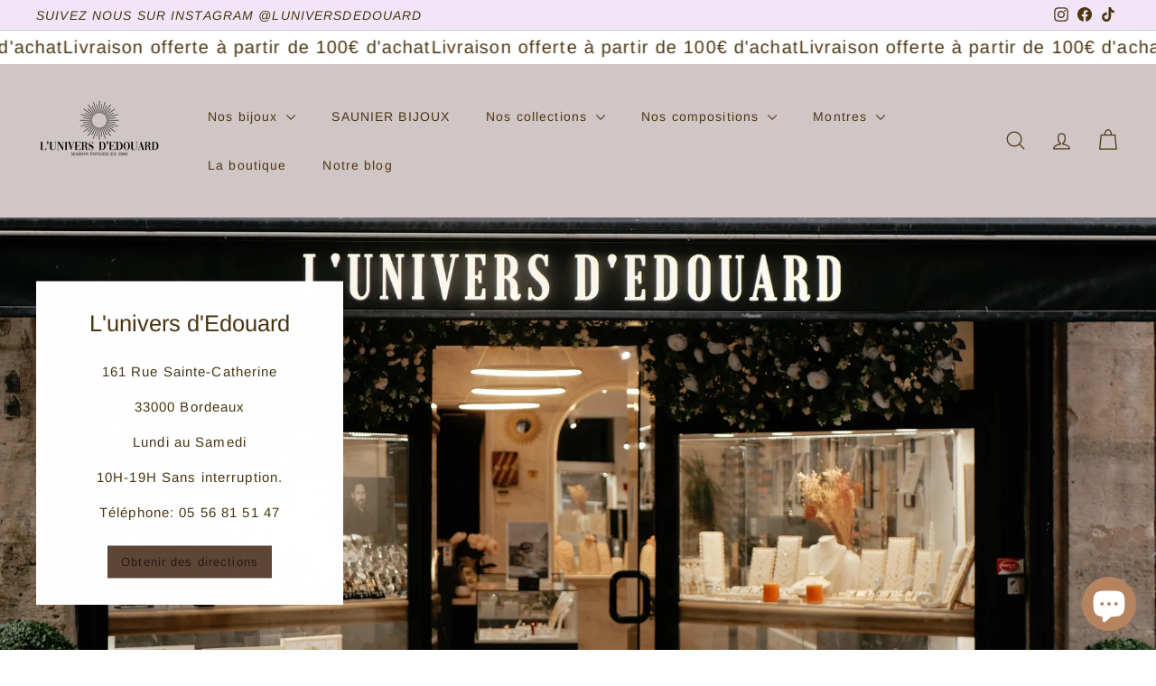

--- FILE ---
content_type: text/html; charset=utf-8
request_url: https://univers-edouard.fr/pages/contact
body_size: 25518
content:
<!doctype html>
<html class="no-js" lang="fr" dir="ltr">
<head>
  <meta charset="utf-8">
  <meta http-equiv="X-UA-Compatible" content="IE=edge,chrome=1">
  <meta name="viewport" content="width=device-width,initial-scale=1">
  <meta name="theme-color" content="#5e4636">
  <link rel="canonical" href="https://univers-edouard.fr/pages/contact">
  <link rel="preload" as="script" href="//univers-edouard.fr/cdn/shop/t/31/assets/theme.js?v=67077622168637184251708442426">
  <link rel="preconnect" href="https://cdn.shopify.com" crossorigin>
  <link rel="preconnect" href="https://fonts.shopifycdn.com" crossorigin>
  <link rel="dns-prefetch" href="https://productreviews.shopifycdn.com">
  <link rel="dns-prefetch" href="https://ajax.googleapis.com">
  <link rel="dns-prefetch" href="https://maps.googleapis.com">
  <link rel="dns-prefetch" href="https://maps.gstatic.com"><title>Contact
&ndash; L&#39;UNIVERS D&#39;EDOUARD
</title>
<meta name="description" content="Une question ? Envoyez nous un e-mail à l&#39;aide du formulaire de contact, ou vous pouvez nous appeler au 05 56 81 51 47."><meta property="og:site_name" content="L&#39;UNIVERS D&#39;EDOUARD">
  <meta property="og:url" content="https://univers-edouard.fr/pages/contact">
  <meta property="og:title" content="Contact">
  <meta property="og:type" content="website">
  <meta property="og:description" content="Une question ? Envoyez nous un e-mail à l&#39;aide du formulaire de contact, ou vous pouvez nous appeler au 05 56 81 51 47."><meta name="twitter:site" content="@">
  <meta name="twitter:card" content="summary_large_image">
  <meta name="twitter:title" content="Contact">
  <meta name="twitter:description" content="Une question ? Envoyez nous un e-mail à l&#39;aide du formulaire de contact, ou vous pouvez nous appeler au 05 56 81 51 47.">
<style data-shopify>@font-face {
  font-family: Arimo;
  font-weight: 400;
  font-style: normal;
  font-display: swap;
  src: url("//univers-edouard.fr/cdn/fonts/arimo/arimo_n4.a7efb558ca22d2002248bbe6f302a98edee38e35.woff2") format("woff2"),
       url("//univers-edouard.fr/cdn/fonts/arimo/arimo_n4.0da809f7d1d5ede2a73be7094ac00741efdb6387.woff") format("woff");
}

  @font-face {
  font-family: Arimo;
  font-weight: 400;
  font-style: normal;
  font-display: swap;
  src: url("//univers-edouard.fr/cdn/fonts/arimo/arimo_n4.a7efb558ca22d2002248bbe6f302a98edee38e35.woff2") format("woff2"),
       url("//univers-edouard.fr/cdn/fonts/arimo/arimo_n4.0da809f7d1d5ede2a73be7094ac00741efdb6387.woff") format("woff");
}


  @font-face {
  font-family: Arimo;
  font-weight: 600;
  font-style: normal;
  font-display: swap;
  src: url("//univers-edouard.fr/cdn/fonts/arimo/arimo_n6.9c18b0befd86597f319b7d7f925727d04c262b32.woff2") format("woff2"),
       url("//univers-edouard.fr/cdn/fonts/arimo/arimo_n6.422bf6679b81a8bfb1b25d19299a53688390c2b9.woff") format("woff");
}

  @font-face {
  font-family: Arimo;
  font-weight: 400;
  font-style: italic;
  font-display: swap;
  src: url("//univers-edouard.fr/cdn/fonts/arimo/arimo_i4.438ddb21a1b98c7230698d70dc1a21df235701b2.woff2") format("woff2"),
       url("//univers-edouard.fr/cdn/fonts/arimo/arimo_i4.0e1908a0dc1ec32fabb5a03a0c9ee2083f82e3d7.woff") format("woff");
}

  @font-face {
  font-family: Arimo;
  font-weight: 600;
  font-style: italic;
  font-display: swap;
  src: url("//univers-edouard.fr/cdn/fonts/arimo/arimo_i6.f0bf3dae51f72fa5b2cefdfe865a6fbb7701a14c.woff2") format("woff2"),
       url("//univers-edouard.fr/cdn/fonts/arimo/arimo_i6.3489f579170784cd222ed21c14f1e8f1a3c0d044.woff") format("woff");
}

</style><link href="//univers-edouard.fr/cdn/shop/t/31/assets/theme.css?v=123101227824511663811761916177" rel="stylesheet" type="text/css" media="all" />
<style data-shopify>:root {
    --typeHeaderPrimary: Arimo;
    --typeHeaderFallback: sans-serif;
    --typeHeaderSize: 30px;
    --typeHeaderWeight: 400;
    --typeHeaderLineHeight: 1.3;
    --typeHeaderSpacing: 0.0em;

    --typeBasePrimary:Arimo;
    --typeBaseFallback:sans-serif;
    --typeBaseSize: 15px;
    --typeBaseWeight: 400;
    --typeBaseSpacing: 0.075em;
    --typeBaseLineHeight: 1.6;

    --colorSmallImageBg: #ffffff;
    --colorSmallImageBgDark: #f7f7f7;
    --colorLargeImageBg: #261818;
    --colorLargeImageBgLight: #4f3232;

    --iconWeight: 3px;
    --iconLinecaps: round;

    
      --buttonRadius: 0;
      --btnPadding: 11px 20px;
    

    
      --roundness: 0;
    

    
      --gridThickness: 0;
    

    --productTileMargin: 9%;
    --collectionTileMargin: 20%;

    --swatchSize: 39px;
  }

  @media screen and (max-width: 768px) {
    :root {
      --typeBaseSize: 13px;

      
        --roundness: 0;
        --btnPadding: 9px 17px;
      
    }
  }</style><script>
    document.documentElement.className = document.documentElement.className.replace('no-js', 'js');

    window.theme = window.theme || {};
    theme.routes = {
      home: "/",
      collections: "/collections",
      cart: "/cart.js",
      cartPage: "/cart",
      cartAdd: "/cart/add.js",
      cartChange: "/cart/change.js",
      search: "/search",
      predictiveSearch: "/search/suggest"
    };

    theme.strings = {
      soldOut: "Épuisé",
      unavailable: "Non disponible",
      inStockLabel: "En stock",
      oneStockLabel: "[count] en stock",
      otherStockLabel: "[count] en stock",
      willNotShipUntil: "Sera expédié après [date]",
      willBeInStockAfter: "Sera en stock à compter de [date]",
      waitingForStock: "Inventaire sur le chemin",
      savePrice: "Épargnez [saved_amount]",
      cartEmpty: "Votre panier est vide.",
      cartTermsConfirmation: "Vous devez accepter les termes et conditions de vente pour vérifier",
      searchCollections: "Collections",
      searchPages: "Pages",
      searchArticles: "Des articles",
      maxQuantity: "Vous ne pouvez avoir que [quantity] de [title] dans votre panier."
    };
    theme.settings = {
      cartType: "dropdown",
      isCustomerTemplate: false,
      moneyFormat: "€{{amount_with_comma_separator}}",
      saveType: "dollar",
      productImageSize: "square",
      productImageCover: true,
      predictiveSearch: true,
      predictiveSearchType: null,
      superScriptSetting: false,
      superScriptPrice: false,
      quickView: true,
      quickAdd: true,
      themeName: 'Gem',
      themeVersion: "1.0.0",
      imageBreathingRoom: 9
    };
  </script>

  <script>window.performance && window.performance.mark && window.performance.mark('shopify.content_for_header.start');</script><meta name="google-site-verification" content="yRk5v4SZBl6syH2ClOkEDfDBQgmaJlOEPWKDRVrp6hw">
<meta id="shopify-digital-wallet" name="shopify-digital-wallet" content="/51090882710/digital_wallets/dialog">
<meta name="shopify-checkout-api-token" content="5132a11fc1800f272154b4b97cd56772">
<meta id="in-context-paypal-metadata" data-shop-id="51090882710" data-venmo-supported="false" data-environment="production" data-locale="fr_FR" data-paypal-v4="true" data-currency="EUR">
<script async="async" src="/checkouts/internal/preloads.js?locale=fr-FR"></script>
<script id="apple-pay-shop-capabilities" type="application/json">{"shopId":51090882710,"countryCode":"FR","currencyCode":"EUR","merchantCapabilities":["supports3DS"],"merchantId":"gid:\/\/shopify\/Shop\/51090882710","merchantName":"L'UNIVERS D'EDOUARD","requiredBillingContactFields":["postalAddress","email","phone"],"requiredShippingContactFields":["postalAddress","email","phone"],"shippingType":"shipping","supportedNetworks":["visa","masterCard","amex","maestro"],"total":{"type":"pending","label":"L'UNIVERS D'EDOUARD","amount":"1.00"},"shopifyPaymentsEnabled":true,"supportsSubscriptions":true}</script>
<script id="shopify-features" type="application/json">{"accessToken":"5132a11fc1800f272154b4b97cd56772","betas":["rich-media-storefront-analytics"],"domain":"univers-edouard.fr","predictiveSearch":true,"shopId":51090882710,"locale":"fr"}</script>
<script>var Shopify = Shopify || {};
Shopify.shop = "lunivers-dedouard.myshopify.com";
Shopify.locale = "fr";
Shopify.currency = {"active":"EUR","rate":"1.0"};
Shopify.country = "FR";
Shopify.theme = {"name":"Gem","id":155662254416,"schema_name":"Gem","schema_version":"1.0.0","theme_store_id":2222,"role":"main"};
Shopify.theme.handle = "null";
Shopify.theme.style = {"id":null,"handle":null};
Shopify.cdnHost = "univers-edouard.fr/cdn";
Shopify.routes = Shopify.routes || {};
Shopify.routes.root = "/";</script>
<script type="module">!function(o){(o.Shopify=o.Shopify||{}).modules=!0}(window);</script>
<script>!function(o){function n(){var o=[];function n(){o.push(Array.prototype.slice.apply(arguments))}return n.q=o,n}var t=o.Shopify=o.Shopify||{};t.loadFeatures=n(),t.autoloadFeatures=n()}(window);</script>
<script id="shop-js-analytics" type="application/json">{"pageType":"page"}</script>
<script defer="defer" async type="module" src="//univers-edouard.fr/cdn/shopifycloud/shop-js/modules/v2/client.init-shop-cart-sync_Lpn8ZOi5.fr.esm.js"></script>
<script defer="defer" async type="module" src="//univers-edouard.fr/cdn/shopifycloud/shop-js/modules/v2/chunk.common_X4Hu3kma.esm.js"></script>
<script defer="defer" async type="module" src="//univers-edouard.fr/cdn/shopifycloud/shop-js/modules/v2/chunk.modal_BV0V5IrV.esm.js"></script>
<script type="module">
  await import("//univers-edouard.fr/cdn/shopifycloud/shop-js/modules/v2/client.init-shop-cart-sync_Lpn8ZOi5.fr.esm.js");
await import("//univers-edouard.fr/cdn/shopifycloud/shop-js/modules/v2/chunk.common_X4Hu3kma.esm.js");
await import("//univers-edouard.fr/cdn/shopifycloud/shop-js/modules/v2/chunk.modal_BV0V5IrV.esm.js");

  window.Shopify.SignInWithShop?.initShopCartSync?.({"fedCMEnabled":true,"windoidEnabled":true});

</script>
<script>(function() {
  var isLoaded = false;
  function asyncLoad() {
    if (isLoaded) return;
    isLoaded = true;
    var urls = ["https:\/\/d1564fddzjmdj5.cloudfront.net\/initializercolissimo.js?app_name=happycolissimo\u0026cloud=d1564fddzjmdj5.cloudfront.net\u0026shop=lunivers-dedouard.myshopify.com","https:\/\/pmslider.netlify.app\/preview.js?v=1\u0026shop=lunivers-dedouard.myshopify.com"];
    for (var i = 0; i < urls.length; i++) {
      var s = document.createElement('script');
      s.type = 'text/javascript';
      s.async = true;
      s.src = urls[i];
      var x = document.getElementsByTagName('script')[0];
      x.parentNode.insertBefore(s, x);
    }
  };
  if(window.attachEvent) {
    window.attachEvent('onload', asyncLoad);
  } else {
    window.addEventListener('load', asyncLoad, false);
  }
})();</script>
<script id="__st">var __st={"a":51090882710,"offset":3600,"reqid":"39db40a7-8742-4f12-9daa-c80df06bedbb-1769871644","pageurl":"univers-edouard.fr\/pages\/contact","s":"pages-80916775062","u":"81cbe30ebf71","p":"page","rtyp":"page","rid":80916775062};</script>
<script>window.ShopifyPaypalV4VisibilityTracking = true;</script>
<script id="captcha-bootstrap">!function(){'use strict';const t='contact',e='account',n='new_comment',o=[[t,t],['blogs',n],['comments',n],[t,'customer']],c=[[e,'customer_login'],[e,'guest_login'],[e,'recover_customer_password'],[e,'create_customer']],r=t=>t.map((([t,e])=>`form[action*='/${t}']:not([data-nocaptcha='true']) input[name='form_type'][value='${e}']`)).join(','),a=t=>()=>t?[...document.querySelectorAll(t)].map((t=>t.form)):[];function s(){const t=[...o],e=r(t);return a(e)}const i='password',u='form_key',d=['recaptcha-v3-token','g-recaptcha-response','h-captcha-response',i],f=()=>{try{return window.sessionStorage}catch{return}},m='__shopify_v',_=t=>t.elements[u];function p(t,e,n=!1){try{const o=window.sessionStorage,c=JSON.parse(o.getItem(e)),{data:r}=function(t){const{data:e,action:n}=t;return t[m]||n?{data:e,action:n}:{data:t,action:n}}(c);for(const[e,n]of Object.entries(r))t.elements[e]&&(t.elements[e].value=n);n&&o.removeItem(e)}catch(o){console.error('form repopulation failed',{error:o})}}const l='form_type',E='cptcha';function T(t){t.dataset[E]=!0}const w=window,h=w.document,L='Shopify',v='ce_forms',y='captcha';let A=!1;((t,e)=>{const n=(g='f06e6c50-85a8-45c8-87d0-21a2b65856fe',I='https://cdn.shopify.com/shopifycloud/storefront-forms-hcaptcha/ce_storefront_forms_captcha_hcaptcha.v1.5.2.iife.js',D={infoText:'Protégé par hCaptcha',privacyText:'Confidentialité',termsText:'Conditions'},(t,e,n)=>{const o=w[L][v],c=o.bindForm;if(c)return c(t,g,e,D).then(n);var r;o.q.push([[t,g,e,D],n]),r=I,A||(h.body.append(Object.assign(h.createElement('script'),{id:'captcha-provider',async:!0,src:r})),A=!0)});var g,I,D;w[L]=w[L]||{},w[L][v]=w[L][v]||{},w[L][v].q=[],w[L][y]=w[L][y]||{},w[L][y].protect=function(t,e){n(t,void 0,e),T(t)},Object.freeze(w[L][y]),function(t,e,n,w,h,L){const[v,y,A,g]=function(t,e,n){const i=e?o:[],u=t?c:[],d=[...i,...u],f=r(d),m=r(i),_=r(d.filter((([t,e])=>n.includes(e))));return[a(f),a(m),a(_),s()]}(w,h,L),I=t=>{const e=t.target;return e instanceof HTMLFormElement?e:e&&e.form},D=t=>v().includes(t);t.addEventListener('submit',(t=>{const e=I(t);if(!e)return;const n=D(e)&&!e.dataset.hcaptchaBound&&!e.dataset.recaptchaBound,o=_(e),c=g().includes(e)&&(!o||!o.value);(n||c)&&t.preventDefault(),c&&!n&&(function(t){try{if(!f())return;!function(t){const e=f();if(!e)return;const n=_(t);if(!n)return;const o=n.value;o&&e.removeItem(o)}(t);const e=Array.from(Array(32),(()=>Math.random().toString(36)[2])).join('');!function(t,e){_(t)||t.append(Object.assign(document.createElement('input'),{type:'hidden',name:u})),t.elements[u].value=e}(t,e),function(t,e){const n=f();if(!n)return;const o=[...t.querySelectorAll(`input[type='${i}']`)].map((({name:t})=>t)),c=[...d,...o],r={};for(const[a,s]of new FormData(t).entries())c.includes(a)||(r[a]=s);n.setItem(e,JSON.stringify({[m]:1,action:t.action,data:r}))}(t,e)}catch(e){console.error('failed to persist form',e)}}(e),e.submit())}));const S=(t,e)=>{t&&!t.dataset[E]&&(n(t,e.some((e=>e===t))),T(t))};for(const o of['focusin','change'])t.addEventListener(o,(t=>{const e=I(t);D(e)&&S(e,y())}));const B=e.get('form_key'),M=e.get(l),P=B&&M;t.addEventListener('DOMContentLoaded',(()=>{const t=y();if(P)for(const e of t)e.elements[l].value===M&&p(e,B);[...new Set([...A(),...v().filter((t=>'true'===t.dataset.shopifyCaptcha))])].forEach((e=>S(e,t)))}))}(h,new URLSearchParams(w.location.search),n,t,e,['guest_login'])})(!0,!0)}();</script>
<script integrity="sha256-4kQ18oKyAcykRKYeNunJcIwy7WH5gtpwJnB7kiuLZ1E=" data-source-attribution="shopify.loadfeatures" defer="defer" src="//univers-edouard.fr/cdn/shopifycloud/storefront/assets/storefront/load_feature-a0a9edcb.js" crossorigin="anonymous"></script>
<script data-source-attribution="shopify.dynamic_checkout.dynamic.init">var Shopify=Shopify||{};Shopify.PaymentButton=Shopify.PaymentButton||{isStorefrontPortableWallets:!0,init:function(){window.Shopify.PaymentButton.init=function(){};var t=document.createElement("script");t.src="https://univers-edouard.fr/cdn/shopifycloud/portable-wallets/latest/portable-wallets.fr.js",t.type="module",document.head.appendChild(t)}};
</script>
<script data-source-attribution="shopify.dynamic_checkout.buyer_consent">
  function portableWalletsHideBuyerConsent(e){var t=document.getElementById("shopify-buyer-consent"),n=document.getElementById("shopify-subscription-policy-button");t&&n&&(t.classList.add("hidden"),t.setAttribute("aria-hidden","true"),n.removeEventListener("click",e))}function portableWalletsShowBuyerConsent(e){var t=document.getElementById("shopify-buyer-consent"),n=document.getElementById("shopify-subscription-policy-button");t&&n&&(t.classList.remove("hidden"),t.removeAttribute("aria-hidden"),n.addEventListener("click",e))}window.Shopify?.PaymentButton&&(window.Shopify.PaymentButton.hideBuyerConsent=portableWalletsHideBuyerConsent,window.Shopify.PaymentButton.showBuyerConsent=portableWalletsShowBuyerConsent);
</script>
<script data-source-attribution="shopify.dynamic_checkout.cart.bootstrap">document.addEventListener("DOMContentLoaded",(function(){function t(){return document.querySelector("shopify-accelerated-checkout-cart, shopify-accelerated-checkout")}if(t())Shopify.PaymentButton.init();else{new MutationObserver((function(e,n){t()&&(Shopify.PaymentButton.init(),n.disconnect())})).observe(document.body,{childList:!0,subtree:!0})}}));
</script>
<link id="shopify-accelerated-checkout-styles" rel="stylesheet" media="screen" href="https://univers-edouard.fr/cdn/shopifycloud/portable-wallets/latest/accelerated-checkout-backwards-compat.css" crossorigin="anonymous">
<style id="shopify-accelerated-checkout-cart">
        #shopify-buyer-consent {
  margin-top: 1em;
  display: inline-block;
  width: 100%;
}

#shopify-buyer-consent.hidden {
  display: none;
}

#shopify-subscription-policy-button {
  background: none;
  border: none;
  padding: 0;
  text-decoration: underline;
  font-size: inherit;
  cursor: pointer;
}

#shopify-subscription-policy-button::before {
  box-shadow: none;
}

      </style>

<script>window.performance && window.performance.mark && window.performance.mark('shopify.content_for_header.end');</script>

  <script src="//univers-edouard.fr/cdn/shop/t/31/assets/vendor-scripts-v2.js?v=81861688975518927931708442426" defer="defer"></script>
  <script src="//univers-edouard.fr/cdn/shop/t/31/assets/theme.js?v=67077622168637184251708442426" defer="defer"></script>
<script src="https://cdn.shopify.com/extensions/e8878072-2f6b-4e89-8082-94b04320908d/inbox-1254/assets/inbox-chat-loader.js" type="text/javascript" defer="defer"></script>
<link href="https://monorail-edge.shopifysvc.com" rel="dns-prefetch">
<script>(function(){if ("sendBeacon" in navigator && "performance" in window) {try {var session_token_from_headers = performance.getEntriesByType('navigation')[0].serverTiming.find(x => x.name == '_s').description;} catch {var session_token_from_headers = undefined;}var session_cookie_matches = document.cookie.match(/_shopify_s=([^;]*)/);var session_token_from_cookie = session_cookie_matches && session_cookie_matches.length === 2 ? session_cookie_matches[1] : "";var session_token = session_token_from_headers || session_token_from_cookie || "";function handle_abandonment_event(e) {var entries = performance.getEntries().filter(function(entry) {return /monorail-edge.shopifysvc.com/.test(entry.name);});if (!window.abandonment_tracked && entries.length === 0) {window.abandonment_tracked = true;var currentMs = Date.now();var navigation_start = performance.timing.navigationStart;var payload = {shop_id: 51090882710,url: window.location.href,navigation_start,duration: currentMs - navigation_start,session_token,page_type: "page"};window.navigator.sendBeacon("https://monorail-edge.shopifysvc.com/v1/produce", JSON.stringify({schema_id: "online_store_buyer_site_abandonment/1.1",payload: payload,metadata: {event_created_at_ms: currentMs,event_sent_at_ms: currentMs}}));}}window.addEventListener('pagehide', handle_abandonment_event);}}());</script>
<script id="web-pixels-manager-setup">(function e(e,d,r,n,o){if(void 0===o&&(o={}),!Boolean(null===(a=null===(i=window.Shopify)||void 0===i?void 0:i.analytics)||void 0===a?void 0:a.replayQueue)){var i,a;window.Shopify=window.Shopify||{};var t=window.Shopify;t.analytics=t.analytics||{};var s=t.analytics;s.replayQueue=[],s.publish=function(e,d,r){return s.replayQueue.push([e,d,r]),!0};try{self.performance.mark("wpm:start")}catch(e){}var l=function(){var e={modern:/Edge?\/(1{2}[4-9]|1[2-9]\d|[2-9]\d{2}|\d{4,})\.\d+(\.\d+|)|Firefox\/(1{2}[4-9]|1[2-9]\d|[2-9]\d{2}|\d{4,})\.\d+(\.\d+|)|Chrom(ium|e)\/(9{2}|\d{3,})\.\d+(\.\d+|)|(Maci|X1{2}).+ Version\/(15\.\d+|(1[6-9]|[2-9]\d|\d{3,})\.\d+)([,.]\d+|)( \(\w+\)|)( Mobile\/\w+|) Safari\/|Chrome.+OPR\/(9{2}|\d{3,})\.\d+\.\d+|(CPU[ +]OS|iPhone[ +]OS|CPU[ +]iPhone|CPU IPhone OS|CPU iPad OS)[ +]+(15[._]\d+|(1[6-9]|[2-9]\d|\d{3,})[._]\d+)([._]\d+|)|Android:?[ /-](13[3-9]|1[4-9]\d|[2-9]\d{2}|\d{4,})(\.\d+|)(\.\d+|)|Android.+Firefox\/(13[5-9]|1[4-9]\d|[2-9]\d{2}|\d{4,})\.\d+(\.\d+|)|Android.+Chrom(ium|e)\/(13[3-9]|1[4-9]\d|[2-9]\d{2}|\d{4,})\.\d+(\.\d+|)|SamsungBrowser\/([2-9]\d|\d{3,})\.\d+/,legacy:/Edge?\/(1[6-9]|[2-9]\d|\d{3,})\.\d+(\.\d+|)|Firefox\/(5[4-9]|[6-9]\d|\d{3,})\.\d+(\.\d+|)|Chrom(ium|e)\/(5[1-9]|[6-9]\d|\d{3,})\.\d+(\.\d+|)([\d.]+$|.*Safari\/(?![\d.]+ Edge\/[\d.]+$))|(Maci|X1{2}).+ Version\/(10\.\d+|(1[1-9]|[2-9]\d|\d{3,})\.\d+)([,.]\d+|)( \(\w+\)|)( Mobile\/\w+|) Safari\/|Chrome.+OPR\/(3[89]|[4-9]\d|\d{3,})\.\d+\.\d+|(CPU[ +]OS|iPhone[ +]OS|CPU[ +]iPhone|CPU IPhone OS|CPU iPad OS)[ +]+(10[._]\d+|(1[1-9]|[2-9]\d|\d{3,})[._]\d+)([._]\d+|)|Android:?[ /-](13[3-9]|1[4-9]\d|[2-9]\d{2}|\d{4,})(\.\d+|)(\.\d+|)|Mobile Safari.+OPR\/([89]\d|\d{3,})\.\d+\.\d+|Android.+Firefox\/(13[5-9]|1[4-9]\d|[2-9]\d{2}|\d{4,})\.\d+(\.\d+|)|Android.+Chrom(ium|e)\/(13[3-9]|1[4-9]\d|[2-9]\d{2}|\d{4,})\.\d+(\.\d+|)|Android.+(UC? ?Browser|UCWEB|U3)[ /]?(15\.([5-9]|\d{2,})|(1[6-9]|[2-9]\d|\d{3,})\.\d+)\.\d+|SamsungBrowser\/(5\.\d+|([6-9]|\d{2,})\.\d+)|Android.+MQ{2}Browser\/(14(\.(9|\d{2,})|)|(1[5-9]|[2-9]\d|\d{3,})(\.\d+|))(\.\d+|)|K[Aa][Ii]OS\/(3\.\d+|([4-9]|\d{2,})\.\d+)(\.\d+|)/},d=e.modern,r=e.legacy,n=navigator.userAgent;return n.match(d)?"modern":n.match(r)?"legacy":"unknown"}(),u="modern"===l?"modern":"legacy",c=(null!=n?n:{modern:"",legacy:""})[u],f=function(e){return[e.baseUrl,"/wpm","/b",e.hashVersion,"modern"===e.buildTarget?"m":"l",".js"].join("")}({baseUrl:d,hashVersion:r,buildTarget:u}),m=function(e){var d=e.version,r=e.bundleTarget,n=e.surface,o=e.pageUrl,i=e.monorailEndpoint;return{emit:function(e){var a=e.status,t=e.errorMsg,s=(new Date).getTime(),l=JSON.stringify({metadata:{event_sent_at_ms:s},events:[{schema_id:"web_pixels_manager_load/3.1",payload:{version:d,bundle_target:r,page_url:o,status:a,surface:n,error_msg:t},metadata:{event_created_at_ms:s}}]});if(!i)return console&&console.warn&&console.warn("[Web Pixels Manager] No Monorail endpoint provided, skipping logging."),!1;try{return self.navigator.sendBeacon.bind(self.navigator)(i,l)}catch(e){}var u=new XMLHttpRequest;try{return u.open("POST",i,!0),u.setRequestHeader("Content-Type","text/plain"),u.send(l),!0}catch(e){return console&&console.warn&&console.warn("[Web Pixels Manager] Got an unhandled error while logging to Monorail."),!1}}}}({version:r,bundleTarget:l,surface:e.surface,pageUrl:self.location.href,monorailEndpoint:e.monorailEndpoint});try{o.browserTarget=l,function(e){var d=e.src,r=e.async,n=void 0===r||r,o=e.onload,i=e.onerror,a=e.sri,t=e.scriptDataAttributes,s=void 0===t?{}:t,l=document.createElement("script"),u=document.querySelector("head"),c=document.querySelector("body");if(l.async=n,l.src=d,a&&(l.integrity=a,l.crossOrigin="anonymous"),s)for(var f in s)if(Object.prototype.hasOwnProperty.call(s,f))try{l.dataset[f]=s[f]}catch(e){}if(o&&l.addEventListener("load",o),i&&l.addEventListener("error",i),u)u.appendChild(l);else{if(!c)throw new Error("Did not find a head or body element to append the script");c.appendChild(l)}}({src:f,async:!0,onload:function(){if(!function(){var e,d;return Boolean(null===(d=null===(e=window.Shopify)||void 0===e?void 0:e.analytics)||void 0===d?void 0:d.initialized)}()){var d=window.webPixelsManager.init(e)||void 0;if(d){var r=window.Shopify.analytics;r.replayQueue.forEach((function(e){var r=e[0],n=e[1],o=e[2];d.publishCustomEvent(r,n,o)})),r.replayQueue=[],r.publish=d.publishCustomEvent,r.visitor=d.visitor,r.initialized=!0}}},onerror:function(){return m.emit({status:"failed",errorMsg:"".concat(f," has failed to load")})},sri:function(e){var d=/^sha384-[A-Za-z0-9+/=]+$/;return"string"==typeof e&&d.test(e)}(c)?c:"",scriptDataAttributes:o}),m.emit({status:"loading"})}catch(e){m.emit({status:"failed",errorMsg:(null==e?void 0:e.message)||"Unknown error"})}}})({shopId: 51090882710,storefrontBaseUrl: "https://univers-edouard.fr",extensionsBaseUrl: "https://extensions.shopifycdn.com/cdn/shopifycloud/web-pixels-manager",monorailEndpoint: "https://monorail-edge.shopifysvc.com/unstable/produce_batch",surface: "storefront-renderer",enabledBetaFlags: ["2dca8a86"],webPixelsConfigList: [{"id":"2669642064","configuration":"{\"tagID\":\"2612610025374\"}","eventPayloadVersion":"v1","runtimeContext":"STRICT","scriptVersion":"18031546ee651571ed29edbe71a3550b","type":"APP","apiClientId":3009811,"privacyPurposes":["ANALYTICS","MARKETING","SALE_OF_DATA"],"dataSharingAdjustments":{"protectedCustomerApprovalScopes":["read_customer_address","read_customer_email","read_customer_name","read_customer_personal_data","read_customer_phone"]}},{"id":"769786192","configuration":"{\"config\":\"{\\\"pixel_id\\\":\\\"GT-KVMK2RV\\\",\\\"target_country\\\":\\\"FR\\\",\\\"gtag_events\\\":[{\\\"type\\\":\\\"purchase\\\",\\\"action_label\\\":\\\"MC-HPHMSPBMWD\\\"},{\\\"type\\\":\\\"page_view\\\",\\\"action_label\\\":\\\"MC-HPHMSPBMWD\\\"},{\\\"type\\\":\\\"view_item\\\",\\\"action_label\\\":\\\"MC-HPHMSPBMWD\\\"}],\\\"enable_monitoring_mode\\\":false}\"}","eventPayloadVersion":"v1","runtimeContext":"OPEN","scriptVersion":"b2a88bafab3e21179ed38636efcd8a93","type":"APP","apiClientId":1780363,"privacyPurposes":[],"dataSharingAdjustments":{"protectedCustomerApprovalScopes":["read_customer_address","read_customer_email","read_customer_name","read_customer_personal_data","read_customer_phone"]}},{"id":"385679696","configuration":"{\"pixel_id\":\"425765208447990\",\"pixel_type\":\"facebook_pixel\",\"metaapp_system_user_token\":\"-\"}","eventPayloadVersion":"v1","runtimeContext":"OPEN","scriptVersion":"ca16bc87fe92b6042fbaa3acc2fbdaa6","type":"APP","apiClientId":2329312,"privacyPurposes":["ANALYTICS","MARKETING","SALE_OF_DATA"],"dataSharingAdjustments":{"protectedCustomerApprovalScopes":["read_customer_address","read_customer_email","read_customer_name","read_customer_personal_data","read_customer_phone"]}},{"id":"160072016","eventPayloadVersion":"v1","runtimeContext":"LAX","scriptVersion":"1","type":"CUSTOM","privacyPurposes":["ANALYTICS"],"name":"Google Analytics tag (migrated)"},{"id":"shopify-app-pixel","configuration":"{}","eventPayloadVersion":"v1","runtimeContext":"STRICT","scriptVersion":"0450","apiClientId":"shopify-pixel","type":"APP","privacyPurposes":["ANALYTICS","MARKETING"]},{"id":"shopify-custom-pixel","eventPayloadVersion":"v1","runtimeContext":"LAX","scriptVersion":"0450","apiClientId":"shopify-pixel","type":"CUSTOM","privacyPurposes":["ANALYTICS","MARKETING"]}],isMerchantRequest: false,initData: {"shop":{"name":"L'UNIVERS D'EDOUARD","paymentSettings":{"currencyCode":"EUR"},"myshopifyDomain":"lunivers-dedouard.myshopify.com","countryCode":"FR","storefrontUrl":"https:\/\/univers-edouard.fr"},"customer":null,"cart":null,"checkout":null,"productVariants":[],"purchasingCompany":null},},"https://univers-edouard.fr/cdn","1d2a099fw23dfb22ep557258f5m7a2edbae",{"modern":"","legacy":""},{"shopId":"51090882710","storefrontBaseUrl":"https:\/\/univers-edouard.fr","extensionBaseUrl":"https:\/\/extensions.shopifycdn.com\/cdn\/shopifycloud\/web-pixels-manager","surface":"storefront-renderer","enabledBetaFlags":"[\"2dca8a86\"]","isMerchantRequest":"false","hashVersion":"1d2a099fw23dfb22ep557258f5m7a2edbae","publish":"custom","events":"[[\"page_viewed\",{}]]"});</script><script>
  window.ShopifyAnalytics = window.ShopifyAnalytics || {};
  window.ShopifyAnalytics.meta = window.ShopifyAnalytics.meta || {};
  window.ShopifyAnalytics.meta.currency = 'EUR';
  var meta = {"page":{"pageType":"page","resourceType":"page","resourceId":80916775062,"requestId":"39db40a7-8742-4f12-9daa-c80df06bedbb-1769871644"}};
  for (var attr in meta) {
    window.ShopifyAnalytics.meta[attr] = meta[attr];
  }
</script>
<script class="analytics">
  (function () {
    var customDocumentWrite = function(content) {
      var jquery = null;

      if (window.jQuery) {
        jquery = window.jQuery;
      } else if (window.Checkout && window.Checkout.$) {
        jquery = window.Checkout.$;
      }

      if (jquery) {
        jquery('body').append(content);
      }
    };

    var hasLoggedConversion = function(token) {
      if (token) {
        return document.cookie.indexOf('loggedConversion=' + token) !== -1;
      }
      return false;
    }

    var setCookieIfConversion = function(token) {
      if (token) {
        var twoMonthsFromNow = new Date(Date.now());
        twoMonthsFromNow.setMonth(twoMonthsFromNow.getMonth() + 2);

        document.cookie = 'loggedConversion=' + token + '; expires=' + twoMonthsFromNow;
      }
    }

    var trekkie = window.ShopifyAnalytics.lib = window.trekkie = window.trekkie || [];
    if (trekkie.integrations) {
      return;
    }
    trekkie.methods = [
      'identify',
      'page',
      'ready',
      'track',
      'trackForm',
      'trackLink'
    ];
    trekkie.factory = function(method) {
      return function() {
        var args = Array.prototype.slice.call(arguments);
        args.unshift(method);
        trekkie.push(args);
        return trekkie;
      };
    };
    for (var i = 0; i < trekkie.methods.length; i++) {
      var key = trekkie.methods[i];
      trekkie[key] = trekkie.factory(key);
    }
    trekkie.load = function(config) {
      trekkie.config = config || {};
      trekkie.config.initialDocumentCookie = document.cookie;
      var first = document.getElementsByTagName('script')[0];
      var script = document.createElement('script');
      script.type = 'text/javascript';
      script.onerror = function(e) {
        var scriptFallback = document.createElement('script');
        scriptFallback.type = 'text/javascript';
        scriptFallback.onerror = function(error) {
                var Monorail = {
      produce: function produce(monorailDomain, schemaId, payload) {
        var currentMs = new Date().getTime();
        var event = {
          schema_id: schemaId,
          payload: payload,
          metadata: {
            event_created_at_ms: currentMs,
            event_sent_at_ms: currentMs
          }
        };
        return Monorail.sendRequest("https://" + monorailDomain + "/v1/produce", JSON.stringify(event));
      },
      sendRequest: function sendRequest(endpointUrl, payload) {
        // Try the sendBeacon API
        if (window && window.navigator && typeof window.navigator.sendBeacon === 'function' && typeof window.Blob === 'function' && !Monorail.isIos12()) {
          var blobData = new window.Blob([payload], {
            type: 'text/plain'
          });

          if (window.navigator.sendBeacon(endpointUrl, blobData)) {
            return true;
          } // sendBeacon was not successful

        } // XHR beacon

        var xhr = new XMLHttpRequest();

        try {
          xhr.open('POST', endpointUrl);
          xhr.setRequestHeader('Content-Type', 'text/plain');
          xhr.send(payload);
        } catch (e) {
          console.log(e);
        }

        return false;
      },
      isIos12: function isIos12() {
        return window.navigator.userAgent.lastIndexOf('iPhone; CPU iPhone OS 12_') !== -1 || window.navigator.userAgent.lastIndexOf('iPad; CPU OS 12_') !== -1;
      }
    };
    Monorail.produce('monorail-edge.shopifysvc.com',
      'trekkie_storefront_load_errors/1.1',
      {shop_id: 51090882710,
      theme_id: 155662254416,
      app_name: "storefront",
      context_url: window.location.href,
      source_url: "//univers-edouard.fr/cdn/s/trekkie.storefront.c59ea00e0474b293ae6629561379568a2d7c4bba.min.js"});

        };
        scriptFallback.async = true;
        scriptFallback.src = '//univers-edouard.fr/cdn/s/trekkie.storefront.c59ea00e0474b293ae6629561379568a2d7c4bba.min.js';
        first.parentNode.insertBefore(scriptFallback, first);
      };
      script.async = true;
      script.src = '//univers-edouard.fr/cdn/s/trekkie.storefront.c59ea00e0474b293ae6629561379568a2d7c4bba.min.js';
      first.parentNode.insertBefore(script, first);
    };
    trekkie.load(
      {"Trekkie":{"appName":"storefront","development":false,"defaultAttributes":{"shopId":51090882710,"isMerchantRequest":null,"themeId":155662254416,"themeCityHash":"9310460972212103755","contentLanguage":"fr","currency":"EUR","eventMetadataId":"7b295d2d-1066-47f8-80be-e15583e5a992"},"isServerSideCookieWritingEnabled":true,"monorailRegion":"shop_domain","enabledBetaFlags":["65f19447","b5387b81"]},"Session Attribution":{},"S2S":{"facebookCapiEnabled":true,"source":"trekkie-storefront-renderer","apiClientId":580111}}
    );

    var loaded = false;
    trekkie.ready(function() {
      if (loaded) return;
      loaded = true;

      window.ShopifyAnalytics.lib = window.trekkie;

      var originalDocumentWrite = document.write;
      document.write = customDocumentWrite;
      try { window.ShopifyAnalytics.merchantGoogleAnalytics.call(this); } catch(error) {};
      document.write = originalDocumentWrite;

      window.ShopifyAnalytics.lib.page(null,{"pageType":"page","resourceType":"page","resourceId":80916775062,"requestId":"39db40a7-8742-4f12-9daa-c80df06bedbb-1769871644","shopifyEmitted":true});

      var match = window.location.pathname.match(/checkouts\/(.+)\/(thank_you|post_purchase)/)
      var token = match? match[1]: undefined;
      if (!hasLoggedConversion(token)) {
        setCookieIfConversion(token);
        
      }
    });


        var eventsListenerScript = document.createElement('script');
        eventsListenerScript.async = true;
        eventsListenerScript.src = "//univers-edouard.fr/cdn/shopifycloud/storefront/assets/shop_events_listener-3da45d37.js";
        document.getElementsByTagName('head')[0].appendChild(eventsListenerScript);

})();</script>
  <script>
  if (!window.ga || (window.ga && typeof window.ga !== 'function')) {
    window.ga = function ga() {
      (window.ga.q = window.ga.q || []).push(arguments);
      if (window.Shopify && window.Shopify.analytics && typeof window.Shopify.analytics.publish === 'function') {
        window.Shopify.analytics.publish("ga_stub_called", {}, {sendTo: "google_osp_migration"});
      }
      console.error("Shopify's Google Analytics stub called with:", Array.from(arguments), "\nSee https://help.shopify.com/manual/promoting-marketing/pixels/pixel-migration#google for more information.");
    };
    if (window.Shopify && window.Shopify.analytics && typeof window.Shopify.analytics.publish === 'function') {
      window.Shopify.analytics.publish("ga_stub_initialized", {}, {sendTo: "google_osp_migration"});
    }
  }
</script>
<script
  defer
  src="https://univers-edouard.fr/cdn/shopifycloud/perf-kit/shopify-perf-kit-3.1.0.min.js"
  data-application="storefront-renderer"
  data-shop-id="51090882710"
  data-render-region="gcp-us-east1"
  data-page-type="page"
  data-theme-instance-id="155662254416"
  data-theme-name="Gem"
  data-theme-version="1.0.0"
  data-monorail-region="shop_domain"
  data-resource-timing-sampling-rate="10"
  data-shs="true"
  data-shs-beacon="true"
  data-shs-export-with-fetch="true"
  data-shs-logs-sample-rate="1"
  data-shs-beacon-endpoint="https://univers-edouard.fr/api/collect"
></script>
</head>

<body class="template-page" data-transitions="true" data-button_style="square" data-edges="" data-type_header_capitalize="false" data-swatch_style="round" data-grid-style="white-square">

  
    <script type="text/javascript">window.setTimeout(function() { document.body.className += " loaded"; }, 25);</script>
  

  <a class="in-page-link visually-hidden skip-link" href="#MainContent" aria-label="Passer au contenu">Passer au contenu</a>

  <div id="PageContainer" class="page-container">
    <div class="transition-body"><!-- BEGIN sections: header-group -->
<div id="shopify-section-sections--20224565444944__toolbar" class="shopify-section shopify-section-group-header-group toolbar-section"><div data-section-id="sections--20224565444944__toolbar" data-section-type="toolbar">
  <div class="toolbar">
    <div class="page-width">
      <div class="toolbar__content">
  <div class="toolbar__item toolbar__item--announcements">
    <div class="announcement-bar">
      <div class="slideshow-wrapper">
        <button type="button" class="visually-hidden slideshow__pause" data-id="sections--20224565444944__toolbar" aria-live="polite">
          <span class="slideshow__pause-stop">
            <svg aria-hidden="true" focusable="false" role="presentation" class="icon icon-pause" viewBox="0 0 10 13"><path d="M0 0h3v13H0zm7 0h3v13H7z" fill-rule="evenodd"/></svg>
            <span class="icon__fallback-text">Diaporama Pause</span>
          </span>
          <span class="slideshow__pause-play">
            <svg aria-hidden="true" focusable="false" role="presentation" class="icon icon-play" viewBox="18.24 17.35 24.52 28.3"><path fill="#323232" d="M22.1 19.151v25.5l20.4-13.489-20.4-12.011z"/></svg>
            <span class="icon__fallback-text">Lire le diaporama</span>
          </span>
        </button>

        <div
          id="AnnouncementSlider"
          class="announcement-slider"
          data-block-count="3"><div
                id="AnnouncementSlide-toolbar-0"
                class="slideshow__slide announcement-slider__slide"
                data-index="0"
                
              >
                <div class="announcement-slider__content"><div class="medium-up--hide">
                      <p><em>SUIVEZ NOUS SUR INSTAGRAM @LUNIVERSDEDOUARD</em></p>
                    </div>
                    <div class="small--hide">
                      <p><em>SUIVEZ NOUS SUR INSTAGRAM @LUNIVERSDEDOUARD</em></p>
                    </div></div>
              </div><div
                id="AnnouncementSlide-toolbar-1"
                class="slideshow__slide announcement-slider__slide"
                data-index="1"
                
              >
                <div class="announcement-slider__content"><p><em>SUIVEZ NOUS SUR INSTAGRAM @LUNIVERSDEDOUARD LIVRAISON OFFERTE A PARTIR DE 100 E</em></p>
</div>
              </div><div
                id="AnnouncementSlide-announcement_mzVUXk"
                class="slideshow__slide announcement-slider__slide"
                data-index="2"
                
              >
                <div class="announcement-slider__content"><p>SUIVEZ NOUS SUR INSTAGRAM @LUNIVERSDEDOUARD</p>
</div>
              </div></div>
      </div>
    </div>
  </div>

<div class="toolbar__item small--hide">
            <ul class="no-bullets social-icons inline-list toolbar__social"><li>
      <a target="_blank" rel="noopener" href="https://www.instagram.com/luniversdedouard/" title="L&#39;UNIVERS D&#39;EDOUARD sur Instagram">
        <svg aria-hidden="true" focusable="false" role="presentation" class="icon icon-instagram" viewBox="0 0 32 32"><title>instagram</title><path fill="#444" d="M16 3.094c4.206 0 4.7.019 6.363.094 1.538.069 2.369.325 2.925.544.738.287 1.262.625 1.813 1.175s.894 1.075 1.175 1.813c.212.556.475 1.387.544 2.925.075 1.662.094 2.156.094 6.363s-.019 4.7-.094 6.363c-.069 1.538-.325 2.369-.544 2.925-.288.738-.625 1.262-1.175 1.813s-1.075.894-1.813 1.175c-.556.212-1.387.475-2.925.544-1.663.075-2.156.094-6.363.094s-4.7-.019-6.363-.094c-1.537-.069-2.369-.325-2.925-.544-.737-.288-1.263-.625-1.813-1.175s-.894-1.075-1.175-1.813c-.212-.556-.475-1.387-.544-2.925-.075-1.663-.094-2.156-.094-6.363s.019-4.7.094-6.363c.069-1.537.325-2.369.544-2.925.287-.737.625-1.263 1.175-1.813s1.075-.894 1.813-1.175c.556-.212 1.388-.475 2.925-.544 1.662-.081 2.156-.094 6.363-.094zm0-2.838c-4.275 0-4.813.019-6.494.094-1.675.075-2.819.344-3.819.731-1.037.4-1.913.944-2.788 1.819S1.486 4.656 1.08 5.688c-.387 1-.656 2.144-.731 3.825-.075 1.675-.094 2.213-.094 6.488s.019 4.813.094 6.494c.075 1.675.344 2.819.731 3.825.4 1.038.944 1.913 1.819 2.788s1.756 1.413 2.788 1.819c1 .387 2.144.656 3.825.731s2.213.094 6.494.094 4.813-.019 6.494-.094c1.675-.075 2.819-.344 3.825-.731 1.038-.4 1.913-.944 2.788-1.819s1.413-1.756 1.819-2.788c.387-1 .656-2.144.731-3.825s.094-2.212.094-6.494-.019-4.813-.094-6.494c-.075-1.675-.344-2.819-.731-3.825-.4-1.038-.944-1.913-1.819-2.788s-1.756-1.413-2.788-1.819c-1-.387-2.144-.656-3.825-.731C20.812.275 20.275.256 16 .256z"/><path fill="#444" d="M16 7.912a8.088 8.088 0 0 0 0 16.175c4.463 0 8.087-3.625 8.087-8.088s-3.625-8.088-8.088-8.088zm0 13.338a5.25 5.25 0 1 1 0-10.5 5.25 5.25 0 1 1 0 10.5zM26.294 7.594a1.887 1.887 0 1 1-3.774.002 1.887 1.887 0 0 1 3.774-.003z"/></svg>
        <span class="icon__fallback-text">Instagram</span>
      </a>
    </li><li>
      <a target="_blank" rel="noopener" href="https://www.facebook.com/luniversdedouard" title="L&#39;UNIVERS D&#39;EDOUARD sur Facebook">
        <svg aria-hidden="true" focusable="false" role="presentation" class="icon icon-facebook" viewBox="0 0 14222 14222"><path d="M14222 7112c0 3549.352-2600.418 6491.344-6000 7024.72V9168h1657l315-2056H8222V5778c0-562 275-1111 1159-1111h897V2917s-814-139-1592-139c-1624 0-2686 984-2686 2767v1567H4194v2056h1806v4968.72C2600.418 13603.344 0 10661.352 0 7112 0 3184.703 3183.703 1 7111 1s7111 3183.703 7111 7111Zm-8222 7025c362 57 733 86 1111 86-377.945 0-749.003-29.485-1111-86.28Zm2222 0v-.28a7107.458 7107.458 0 0 1-167.717 24.267A7407.158 7407.158 0 0 0 8222 14137Zm-167.717 23.987C7745.664 14201.89 7430.797 14223 7111 14223c319.843 0 634.675-21.479 943.283-62.013Z"/></svg>
        <span class="icon__fallback-text">Facebook</span>
      </a>
    </li><li>
      <a target="_blank" rel="noopener" href="https://www.tiktok.com/@luniversdedouard" title="L&#39;UNIVERS D&#39;EDOUARD sur TikTok">
        <svg aria-hidden="true" focusable="false" role="presentation" class="icon icon-tiktok" viewBox="0 0 2859 3333"><path d="M2081 0c55 473 319 755 778 785v532c-266 26-499-61-770-225v995c0 1264-1378 1659-1932 753-356-583-138-1606 1004-1647v561c-87 14-180 36-265 65-254 86-398 247-358 531 77 544 1075 705 992-358V1h551z"/></svg>
        <span class="icon__fallback-text">TikTok</span>
      </a>
    </li></ul>

          </div></div>

    </div>
  </div>
</div>


</div><div id="shopify-section-sections--20224565444944__scrolling_text_LHwXrC" class="shopify-section shopify-section-group-header-group index-section--flush"><div class="color-scheme-none"><style data-shopify>
  .scrolling-text--sections--20224565444944__scrolling_text_LHwXrC {
    --move-speed: 200s;
  }

  .scrolling-text--sections--20224565444944__scrolling_text_LHwXrC span {
    font-size: 20px;
  }

  
</style>


<div class="scrolling-text scrolling-text--sections--20224565444944__scrolling_text_LHwXrC">
  <div class="scrolling-text__inner scrolling-text__inner--left" aria-hidden="true" tabindex="0" style="gap: 40px;">
    
      <span>Livraison offerte à partir de 100€ d'achat</span>
    
      <span>Livraison offerte à partir de 100€ d'achat</span>
    
      <span>Livraison offerte à partir de 100€ d'achat</span>
    
      <span>Livraison offerte à partir de 100€ d'achat</span>
    
      <span>Livraison offerte à partir de 100€ d'achat</span>
    
      <span>Livraison offerte à partir de 100€ d'achat</span>
    
      <span>Livraison offerte à partir de 100€ d'achat</span>
    
      <span>Livraison offerte à partir de 100€ d'achat</span>
    
      <span>Livraison offerte à partir de 100€ d'achat</span>
    
      <span>Livraison offerte à partir de 100€ d'achat</span>
    
      <span>Livraison offerte à partir de 100€ d'achat</span>
    
      <span>Livraison offerte à partir de 100€ d'achat</span>
    
      <span>Livraison offerte à partir de 100€ d'achat</span>
    
      <span>Livraison offerte à partir de 100€ d'achat</span>
    
      <span>Livraison offerte à partir de 100€ d'achat</span>
    
      <span>Livraison offerte à partir de 100€ d'achat</span>
    
      <span>Livraison offerte à partir de 100€ d'achat</span>
    
      <span>Livraison offerte à partir de 100€ d'achat</span>
    
      <span>Livraison offerte à partir de 100€ d'achat</span>
    
      <span>Livraison offerte à partir de 100€ d'achat</span>
    
      <span>Livraison offerte à partir de 100€ d'achat</span>
    
      <span>Livraison offerte à partir de 100€ d'achat</span>
    
      <span>Livraison offerte à partir de 100€ d'achat</span>
    
      <span>Livraison offerte à partir de 100€ d'achat</span>
    
      <span>Livraison offerte à partir de 100€ d'achat</span>
    
      <span>Livraison offerte à partir de 100€ d'achat</span>
    
      <span>Livraison offerte à partir de 100€ d'achat</span>
    
      <span>Livraison offerte à partir de 100€ d'achat</span>
    
      <span>Livraison offerte à partir de 100€ d'achat</span>
    
      <span>Livraison offerte à partir de 100€ d'achat</span>
    
      <span>Livraison offerte à partir de 100€ d'achat</span>
    
      <span>Livraison offerte à partir de 100€ d'achat</span>
    
      <span>Livraison offerte à partir de 100€ d'achat</span>
    
      <span>Livraison offerte à partir de 100€ d'achat</span>
    
      <span>Livraison offerte à partir de 100€ d'achat</span>
    
  </div>
</div>


</div>

</div><div id="shopify-section-sections--20224565444944__header" class="shopify-section shopify-section-group-header-group header-section"><style>
  .site-nav__link {
    font-size: 14px;
  }
  

  
</style>

<div data-section-id="sections--20224565444944__header" data-section-type="header">
  <div id="HeaderWrapper" class="header-wrapper">
    <header
      id="SiteHeader"
      class="site-header"
      data-sticky="true"
      data-overlay="false">

      <div class="site-header__element site-header__element--top">
        <div class="page-width">
          <div class="header-layout" data-layout="left" data-nav="beside" data-logo-align="left"><div class="header-item header-item--logo"><style data-shopify>.header-item--logo,
    [data-layout="left-center"] .header-item--logo,
    [data-layout="left-center"] .header-item--icons {
      flex: 0 1 70px;
    }

    @media only screen and (min-width: 769px) {
      .header-item--logo,
      [data-layout="left-center"] .header-item--logo,
      [data-layout="left-center"] .header-item--icons {
        flex: 0 0 140px;
      }
    }

    .site-header__logo a {
      width: 70px;
    }
    .is-light .site-header__logo .logo--inverted {
      width: 70px;
    }
    @media only screen and (min-width: 769px) {
      .site-header__logo a {
        width: 140px;
      }

      .is-light .site-header__logo .logo--inverted {
        width: 140px;
      }
    }</style><div class="h1 site-header__logo" ><span class="visually-hidden">L&#39;UNIVERS D&#39;EDOUARD</span>
      
      <a
        href="/"
        class="site-header__logo-link">

        





<image-element data-aos="image-fade-in" data-aos-offset="150">


  
<img src="//univers-edouard.fr/cdn/shop/files/L_UNIVERS_D_EDOUARD_9.png?v=1708444798&amp;width=280" alt="" srcset="//univers-edouard.fr/cdn/shop/files/L_UNIVERS_D_EDOUARD_9.png?v=1708444798&amp;width=140 140w, //univers-edouard.fr/cdn/shop/files/L_UNIVERS_D_EDOUARD_9.png?v=1708444798&amp;width=280 280w" width="140" height="140.0" loading="eager" class="small--hide image-element" sizes="140px" style="max-height: 140.0px;max-width: 140px;">
  


</image-element>




<image-element data-aos="image-fade-in" data-aos-offset="150">


  
<img src="//univers-edouard.fr/cdn/shop/files/L_UNIVERS_D_EDOUARD_9.png?v=1708444798&amp;width=140" alt="" srcset="//univers-edouard.fr/cdn/shop/files/L_UNIVERS_D_EDOUARD_9.png?v=1708444798&amp;width=70 70w, //univers-edouard.fr/cdn/shop/files/L_UNIVERS_D_EDOUARD_9.png?v=1708444798&amp;width=140 140w" width="70" height="70.0" loading="eager" class="medium-up--hide image-element" sizes="70px" style="max-height: 70.0px;max-width: 70px;">
  


</image-element>
</a></div></div><div class="header-item header-item--navigation" role="navigation" aria-label="Primary"><ul class="site-nav site-navigation site-navigation--beside small--hide"><li class="site-nav__item site-nav__expanded-item site-nav--has-dropdown site-nav--is-megamenu">
      
        <details
          id="site-nav-item--1"
          class="site-nav__details"
          data-hover="true"
        >
          <summary
            data-link="/collections/all"
            aria-expanded="false"
            aria-controls="site-nav-item--1"
            class="site-nav__link site-nav__link--underline site-nav__link--has-dropdown"
          >
            Nos bijoux <svg aria-hidden="true" focusable="false" role="presentation" class="icon icon--wide icon-chevron-down" viewBox="0 0 28 16"><path d="m1.57 1.59 12.76 12.77L27.1 1.59" stroke-width="2" stroke="#000" fill="none"/></svg>
          </summary>
      
<div class="site-nav__dropdown megamenu text-left">
            <div class="page-width">
              <div class="site-nav__dropdown-animate megamenu__wrapper">
                <div class="megamenu__cols">
                  <div class="megamenu__col"><div class="megamenu__col-title">
                        <a href="/collections/all" class="site-nav__dropdown-link site-nav__dropdown-link--top-level">Plaqué Or</a>
                      </div><a href="/collections/bracelet-plaque-or-18k" class="site-nav__dropdown-link">
                          Bracelets Plaqué Or
                        </a><a href="/collections/colliers-plaque-or" class="site-nav__dropdown-link">
                          Colliers Plaqué Or
                        </a><a href="/collections/bague-plaque-or" class="site-nav__dropdown-link">
                          Bagues Plaqué or
                        </a><a href="/collections/boucles-doreilles" class="site-nav__dropdown-link">
                          Boucles d'oreilles Plaqué or
                        </a><a href="/collections/piercing-plaque-or/piercing-oreille-plaqu%C3%A9-or" class="site-nav__dropdown-link">
                          Piercing Plaqué or
                        </a></div><div class="megamenu__col"><div class="megamenu__col-title">
                        <a href="/collections/all" class="site-nav__dropdown-link site-nav__dropdown-link--top-level">Argent 925</a>
                      </div><a href="/collections/bracelet-argent" class="site-nav__dropdown-link">
                          Bracelets Argent 925
                        </a><a href="/collections/colliers-argent-925" class="site-nav__dropdown-link">
                          Colliers Argent 925
                        </a><a href="/collections/bague-argent-925" class="site-nav__dropdown-link">
                          Bagues Argent 925
                        </a><a href="/collections/boucles-dorreilles-argent-925" class="site-nav__dropdown-link">
                          Boucles d'oreilles Argent 925
                        </a><a href="/collections/piercing-argent-925/piercing-argent-925" class="site-nav__dropdown-link">
                          Piercing Argent 925
                        </a></div><div class="megamenu__col"><div class="megamenu__col-title">
                        <a href="/collections/collection-acier-inoxydable" class="site-nav__dropdown-link site-nav__dropdown-link--top-level">Acier inoxydable </a>
                      </div><a href="/collections/collection-collier-acier-femme/colliers-acier-femme" class="site-nav__dropdown-link">
                          Colliers Acier femme
                        </a><a href="/collections/collection-collier-acier-homme/colliers-acier-homme" class="site-nav__dropdown-link">
                          Colliers Acier homme
                        </a><a href="/collections/collection-bracelet-acier-femme/bracelets-acier-femme" class="site-nav__dropdown-link">
                          Bracelets Acier femme
                        </a><a href="/collections/collection-bracelet-acier-homme/bracelets-acier-homme" class="site-nav__dropdown-link">
                          Bracelets Acier homme
                        </a><a href="/collections/collection-boucles-doreilles-acier-femme" class="site-nav__dropdown-link">
                          Boucles d'oreilles Acier 
                        </a><a href="/collections/collection-bagues-acier-femme/Bague-Acier-femme-ajustable" class="site-nav__dropdown-link">
                          Bagues Acier femme
                        </a><a href="/collections/collection-bagues-acier-homme/bague-acier-homme" class="site-nav__dropdown-link">
                          Bague Acier homme
                        </a></div><div class="megamenu__col"><div class="megamenu__col-title">
                        <a href="/collections/mono-boucle-doreille" class="site-nav__dropdown-link site-nav__dropdown-link--top-level">Boucle à l'unité</a>
                      </div><div class="megamenu__col-title">
                        <a href="/collections/collection-chaine-de-cheville" class="site-nav__dropdown-link site-nav__dropdown-link--top-level">Nos chaînes de cheville</a>
                      </div><div class="megamenu__col-title">
                        <a href="/collections/nos-joncs" class="site-nav__dropdown-link site-nav__dropdown-link--top-level">Nos joncs</a>
                      </div><div class="megamenu__col-title">
                        <a href="/collections/nos-alliances" class="site-nav__dropdown-link site-nav__dropdown-link--top-level">Nos alliances</a>
                      </div></div><div class="megamenu__col"><div class="megamenu__col-title">
                        <a href="/collections/collection-homme" class="site-nav__dropdown-link site-nav__dropdown-link--top-level">Collection homme</a>
                      </div><a href="/collections/colliers-1" class="site-nav__dropdown-link">
                          Colliers
                        </a><a href="/collections/bague" class="site-nav__dropdown-link">
                          Bagues
                        </a><a href="/collections/jonc-homme" class="site-nav__dropdown-link">
                          Bracelets
                        </a><a href="/collections/collection-gemini" class="site-nav__dropdown-link">
                          GEMINI
                        </a></div><div class="megamenu__col"><div class="megamenu__col-title">
                        <a href="/collections/collection-enfant/Collection-enfant-bijoux-enfant" class="site-nav__dropdown-link site-nav__dropdown-link--top-level">Collection enfant </a>
                      </div></div>
                </div><div class="megamenu__featured">
                    <div class="product-grid"><div class="grid-item grid-product  grid-product-image-breathing-room--true" data-product-handle="bague-homme-argent-925-esteban" data-product-id="8354905358672">
  <div class="grid-item__content"><div class="grid-product__actions"><button class="btn btn--circle btn--icon quick-product__btn quick-product__btn--not-ready js-modal-open-quick-modal-8354905358672 small--hide" title="Boutique rapide" data-handle="bague-homme-argent-925-esteban">
              <svg aria-hidden="true" focusable="false" role="presentation" class="icon icon-search" viewBox="0 0 64 64"><path d="M47.16 28.58A18.58 18.58 0 1 1 28.58 10a18.58 18.58 0 0 1 18.58 18.58ZM54 54 41.94 42" style="stroke-miterlimit:10"/></svg>
              <span class="icon__fallback-text">Boutique rapide</span>
            </button>
<button type="button" class="text-link quick-add-btn js-quick-add-form js-modal-open-quick-add" title="Ajouter au panier">
                <span class="btn btn--circle btn--icon">
                  <svg aria-hidden="true" focusable="false" role="presentation" class="icon icon-plus" viewBox="0 0 64 64"><path class="cls-1" d="M32 9v46m23-23H9"/></svg>
                  <span class="icon__fallback-text">Ajouter au panier</span>
                </span>
              </button></div><a href="/products/bague-homme-argent-925-esteban" class="grid-item__link">
      <div class="grid-product__image-wrap">
        <div class="grid-product__tags"></div><div
            class="grid__image-ratio grid__image-ratio--square">



<image-element data-aos="image-fade-in" data-aos-offset="150">


  
<img src="//univers-edouard.fr/cdn/shop/files/custom_resized_91036b49-b3c4-48de-b814-e0e953291927.jpg?v=1745675861&amp;width=900" alt="" srcset="//univers-edouard.fr/cdn/shop/files/custom_resized_91036b49-b3c4-48de-b814-e0e953291927.jpg?v=1745675861&amp;width=160 160w, //univers-edouard.fr/cdn/shop/files/custom_resized_91036b49-b3c4-48de-b814-e0e953291927.jpg?v=1745675861&amp;width=200 200w, //univers-edouard.fr/cdn/shop/files/custom_resized_91036b49-b3c4-48de-b814-e0e953291927.jpg?v=1745675861&amp;width=280 280w, //univers-edouard.fr/cdn/shop/files/custom_resized_91036b49-b3c4-48de-b814-e0e953291927.jpg?v=1745675861&amp;width=360 360w, //univers-edouard.fr/cdn/shop/files/custom_resized_91036b49-b3c4-48de-b814-e0e953291927.jpg?v=1745675861&amp;width=540 540w, //univers-edouard.fr/cdn/shop/files/custom_resized_91036b49-b3c4-48de-b814-e0e953291927.jpg?v=1745675861&amp;width=720 720w, //univers-edouard.fr/cdn/shop/files/custom_resized_91036b49-b3c4-48de-b814-e0e953291927.jpg?v=1745675861&amp;width=900 900w" width="900" height="900.0" loading="lazy" class=" image-style--
 image-element" sizes="(min-width: 769px) 19vw, 100vw">
  


</image-element>
</div><div class="grid-product__secondary-image small--hide">



<image-element data-aos="image-fade-in" data-aos-offset="150">


  
<img src="//univers-edouard.fr/cdn/shop/products/72472004.jpg?v=1745675861&amp;width=1000" alt="" srcset="//univers-edouard.fr/cdn/shop/products/72472004.jpg?v=1745675861&amp;width=360 360w, //univers-edouard.fr/cdn/shop/products/72472004.jpg?v=1745675861&amp;width=540 540w, //univers-edouard.fr/cdn/shop/products/72472004.jpg?v=1745675861&amp;width=720 720w, //univers-edouard.fr/cdn/shop/products/72472004.jpg?v=1745675861&amp;width=1000 1000w" width="1000" height="919.1780821917808" loading="lazy" class="image-style--
 image-element" sizes="(min-width: 769px) 19vw, 100vw">
  


</image-element>
</div></div>

      <div class="grid-item__meta">
        <div class="grid-item__meta-main"><div class="grid-product__title">Alliance mixte Argent 925 Andréa</div></div>
          <div class="grid-item__meta-secondary">
            <div class="grid-product__price"><span class="grid-product__price--current"><span aria-hidden="true">€59,00</span>
<span class="visually-hidden">€59,00</span>
</span></div><span class="shopify-product-reviews-badge" data-id="8354905358672"></span></div></div>
    </a>
  </div>
</div>
<div id="QuickShopModal-8354905358672" class="modal modal--square modal--quick-shop" data-product-id="8354905358672">
  <div class="modal__inner">
    <div class="modal__centered">
      <div class="modal__centered-content">
        <div id="QuickShopHolder-bague-homme-argent-925-esteban"></div>
      </div>

      <button type="button" class="btn btn--circle btn--icon modal__close js-modal-close">
        <svg aria-hidden="true" focusable="false" role="presentation" class="icon icon-close" viewBox="0 0 64 64"><path d="m19 17.61 27.12 27.13m0-27.13L19 44.74" style="stroke-miterlimit:10"/></svg>
        <span class="icon__fallback-text">"Fermer (Esc)"</span>
      </button>
    </div>
  </div>
</div>
</div>
                  </div></div>
            </div>
          </div>
        </details>
      
    </li><li class="site-nav__item site-nav__expanded-item">
      
        <a
          href="/collections/saunier-bijoux"
          class="site-nav__link site-nav__link--underline"
        >
          SAUNIER BIJOUX
        </a>
      

    </li><li class="site-nav__item site-nav__expanded-item site-nav--has-dropdown">
      
        <details
          id="site-nav-item--3"
          class="site-nav__details"
          data-hover="true"
        >
          <summary
            data-link="/"
            aria-expanded="false"
            aria-controls="site-nav-item--3"
            class="site-nav__link site-nav__link--underline site-nav__link--has-dropdown"
          >
            Nos collections <svg aria-hidden="true" focusable="false" role="presentation" class="icon icon--wide icon-chevron-down" viewBox="0 0 28 16"><path d="m1.57 1.59 12.76 12.77L27.1 1.59" stroke-width="2" stroke="#000" fill="none"/></svg>
          </summary>
      
<div class="site-nav__dropdown">
            <ul class="site-nav__dropdown-animate site-nav__dropdown-list text-left"><li class="">
                  <a href="/collections/nos-petits-prix" class="site-nav__dropdown-link site-nav__dropdown-link--second-level">
                    Nos petits prix
</a></li><li class="">
                  <a href="/collections/collection-univers" class="site-nav__dropdown-link site-nav__dropdown-link--second-level">
                    Collection Univers
</a></li><li class="">
                  <a href="/collections/collection-saint-valentin" class="site-nav__dropdown-link site-nav__dropdown-link--second-level">
                    Collection St valentin
</a></li><li class="">
                  <a href="/collections/collection-aventurine" class="site-nav__dropdown-link site-nav__dropdown-link--second-level">
                    Collection Aventurine
</a></li><li class="">
                  <a href="/collections/collection-amazonite" class="site-nav__dropdown-link site-nav__dropdown-link--second-level">
                    Collection Amazonite
</a></li><li class="">
                  <a href="/collections/collection-quartz-rose" class="site-nav__dropdown-link site-nav__dropdown-link--second-level">
                    Collection Quartz Rose
</a></li><li class="">
                  <a href="/collections/collection-rubis-zoisite" class="site-nav__dropdown-link site-nav__dropdown-link--second-level">
                    Collection Rubis Zoisite
</a></li><li class="">
                  <a href="/collections/collection-pierre-de-lune" class="site-nav__dropdown-link site-nav__dropdown-link--second-level">
                    Collection Pierre de lune
</a></li><li class="">
                  <a href="/collections/collection-oxyde-de-zirconium" class="site-nav__dropdown-link site-nav__dropdown-link--second-level">
                    Collection Oxyde de zirconium
</a></li><li class="">
                  <a href="/collections/collection-perle" class="site-nav__dropdown-link site-nav__dropdown-link--second-level">
                    Collection Perle
</a></li><li class="">
                  <a href="/collections/collection-enfant/collection-enfant-bijoux-enfant" class="site-nav__dropdown-link site-nav__dropdown-link--second-level">
                    Collection enfant 
</a></li><li class="">
                  <a href="/collections/collection-automne" class="site-nav__dropdown-link site-nav__dropdown-link--second-level">
                    Collection Automne 
</a></li><li class="">
                  <a href="/collections/selection-de-noel" class="site-nav__dropdown-link site-nav__dropdown-link--second-level">
                    Collection pour les fêtes
</a></li></ul>
          </div>
        </details>
      
    </li><li class="site-nav__item site-nav__expanded-item site-nav--has-dropdown">
      
        <details
          id="site-nav-item--4"
          class="site-nav__details"
          data-hover="true"
        >
          <summary
            data-link="/collections/nos-coffrets"
            aria-expanded="false"
            aria-controls="site-nav-item--4"
            class="site-nav__link site-nav__link--underline site-nav__link--has-dropdown"
          >
            Nos compositions <svg aria-hidden="true" focusable="false" role="presentation" class="icon icon--wide icon-chevron-down" viewBox="0 0 28 16"><path d="m1.57 1.59 12.76 12.77L27.1 1.59" stroke-width="2" stroke="#000" fill="none"/></svg>
          </summary>
      
<div class="site-nav__dropdown">
            <ul class="site-nav__dropdown-animate site-nav__dropdown-list text-left"><li class="">
                  <a href="/collections/nos-coffrets" class="site-nav__dropdown-link site-nav__dropdown-link--second-level">
                    Colliers
</a></li><li class="">
                  <a href="/collections/compositions-boucles" class="site-nav__dropdown-link site-nav__dropdown-link--second-level">
                    Boucles
</a></li></ul>
          </div>
        </details>
      
    </li><li class="site-nav__item site-nav__expanded-item site-nav--has-dropdown site-nav--is-megamenu">
      
        <details
          id="site-nav-item--5"
          class="site-nav__details"
          data-hover="true"
        >
          <summary
            data-link="/collections/montres"
            aria-expanded="false"
            aria-controls="site-nav-item--5"
            class="site-nav__link site-nav__link--underline site-nav__link--has-dropdown"
          >
            Montres <svg aria-hidden="true" focusable="false" role="presentation" class="icon icon--wide icon-chevron-down" viewBox="0 0 28 16"><path d="m1.57 1.59 12.76 12.77L27.1 1.59" stroke-width="2" stroke="#000" fill="none"/></svg>
          </summary>
      
<div class="site-nav__dropdown megamenu text-left">
            <div class="page-width">
              <div class="site-nav__dropdown-animate megamenu__wrapper">
                <div class="megamenu__cols">
                  <div class="megamenu__col"><div class="megamenu__col-title">
                        <a href="/collections/cluse" class="site-nav__dropdown-link site-nav__dropdown-link--top-level">Cluse</a>
                      </div><div class="megamenu__col-title">
                        <a href="/collections/festina" class="site-nav__dropdown-link site-nav__dropdown-link--top-level">Festina</a>
                      </div><div class="megamenu__col-title">
                        <a href="/collections/citizen" class="site-nav__dropdown-link site-nav__dropdown-link--top-level">Citizen</a>
                      </div></div><div class="megamenu__col"><div class="megamenu__col-title">
                        <a href="/collections/casio" class="site-nav__dropdown-link site-nav__dropdown-link--top-level">Casio</a>
                      </div><a href="/collections/g-shock" class="site-nav__dropdown-link">
                          G-Shock
                        </a><a href="/collections/casio-vintage-1" class="site-nav__dropdown-link">
                          Casio Collection / Vintage
                        </a></div><div class="megamenu__col"><div class="megamenu__col-title">
                        <a href="/collections/fossil" class="site-nav__dropdown-link site-nav__dropdown-link--top-level">Fossil</a>
                      </div><a href="/collections/fossil-homme" class="site-nav__dropdown-link">
                          Fossil homme
                        </a><a href="/collections/fossil-femme" class="site-nav__dropdown-link">
                          Fossil femme
                        </a></div><div class="megamenu__col"><div class="megamenu__col-title">
                        <a href="/collections/go-girl-only" class="site-nav__dropdown-link site-nav__dropdown-link--top-level">Go Girl Only</a>
                      </div><div class="megamenu__col-title">
                        <a href="/collections/certus" class="site-nav__dropdown-link site-nav__dropdown-link--top-level">Certus</a>
                      </div><div class="megamenu__col-title">
                        <a href="/collections/joalia" class="site-nav__dropdown-link site-nav__dropdown-link--top-level">Joalia</a>
                      </div><div class="megamenu__col-title">
                        <a href="/collections/maserati" class="site-nav__dropdown-link site-nav__dropdown-link--top-level">Maserati</a>
                      </div><div class="megamenu__col-title">
                        <a href="/collections/diesel" class="site-nav__dropdown-link site-nav__dropdown-link--top-level">Diesel</a>
                      </div><div class="megamenu__col-title">
                        <a href="/collections/lacoste/lacoste-montres" class="site-nav__dropdown-link site-nav__dropdown-link--top-level">LACOSTE</a>
                      </div></div>
                </div><div class="megamenu__featured">
                    <div class="product-grid"><div class="grid-item grid-product  grid-product-image-breathing-room--true" data-product-handle="montre-festina-f16488-1" data-product-id="6114652225686">
  <div class="grid-item__content"><div class="grid-product__actions"><button class="btn btn--circle btn--icon quick-product__btn quick-product__btn--not-ready js-modal-open-quick-modal-6114652225686 small--hide" title="Boutique rapide" data-handle="montre-festina-f16488-1">
              <svg aria-hidden="true" focusable="false" role="presentation" class="icon icon-search" viewBox="0 0 64 64"><path d="M47.16 28.58A18.58 18.58 0 1 1 28.58 10a18.58 18.58 0 0 1 18.58 18.58ZM54 54 41.94 42" style="stroke-miterlimit:10"/></svg>
              <span class="icon__fallback-text">Boutique rapide</span>
            </button>
<button type="button" class="text-link quick-add-btn js-quick-add-btn"
                      title="Ajouter au panier"
                      data-id="37679409037462">
                <span class="btn btn--circle btn--icon">
                  <svg aria-hidden="true" focusable="false" role="presentation" class="icon icon-plus" viewBox="0 0 64 64"><path class="cls-1" d="M32 9v46m23-23H9"/></svg>
                  <span class="icon__fallback-text">Ajouter au panier</span>
                </span>
              </button></div><a href="/products/montre-festina-f16488-1" class="grid-item__link">
      <div class="grid-product__image-wrap">
        <div class="grid-product__tags"></div><div
            class="grid__image-ratio grid__image-ratio--square">



<image-element data-aos="image-fade-in" data-aos-offset="150">


  
<img src="//univers-edouard.fr/cdn/shop/files/f20668_1.webp?v=1710411864&amp;width=900" alt="" srcset="//univers-edouard.fr/cdn/shop/files/f20668_1.webp?v=1710411864&amp;width=160 160w, //univers-edouard.fr/cdn/shop/files/f20668_1.webp?v=1710411864&amp;width=200 200w, //univers-edouard.fr/cdn/shop/files/f20668_1.webp?v=1710411864&amp;width=280 280w, //univers-edouard.fr/cdn/shop/files/f20668_1.webp?v=1710411864&amp;width=360 360w, //univers-edouard.fr/cdn/shop/files/f20668_1.webp?v=1710411864&amp;width=540 540w, //univers-edouard.fr/cdn/shop/files/f20668_1.webp?v=1710411864&amp;width=720 720w, //univers-edouard.fr/cdn/shop/files/f20668_1.webp?v=1710411864&amp;width=900 900w" width="900" height="900.0" loading="lazy" class=" image-style--
 image-element" sizes="(min-width: 769px) 19vw, 100vw">
  


</image-element>
</div></div>

      <div class="grid-item__meta">
        <div class="grid-item__meta-main"><div class="grid-product__title">Montre Festina F20668/1</div></div>
          <div class="grid-item__meta-secondary">
            <div class="grid-product__price"><span class="grid-product__price--current"><span aria-hidden="true">€169,00</span>
<span class="visually-hidden">€169,00</span>
</span></div><span class="shopify-product-reviews-badge" data-id="6114652225686"></span></div></div>
    </a>
  </div>
</div>
<div id="QuickShopModal-6114652225686" class="modal modal--square modal--quick-shop" data-product-id="6114652225686">
  <div class="modal__inner">
    <div class="modal__centered">
      <div class="modal__centered-content">
        <div id="QuickShopHolder-montre-festina-f16488-1"></div>
      </div>

      <button type="button" class="btn btn--circle btn--icon modal__close js-modal-close">
        <svg aria-hidden="true" focusable="false" role="presentation" class="icon icon-close" viewBox="0 0 64 64"><path d="m19 17.61 27.12 27.13m0-27.13L19 44.74" style="stroke-miterlimit:10"/></svg>
        <span class="icon__fallback-text">"Fermer (Esc)"</span>
      </button>
    </div>
  </div>
</div>
</div>
                  </div></div>
            </div>
          </div>
        </details>
      
    </li><li class="site-nav__item site-nav__expanded-item">
      
        <a
          href="/pages/contact"
          class="site-nav__link site-nav__link--underline"
        >
          La boutique
        </a>
      

    </li><li class="site-nav__item site-nav__expanded-item">
      
        <a
          href="/blogs/infos/les-bo-incontournables-de-mon-coffret-a-bijoux"
          class="site-nav__link site-nav__link--underline"
        >
          Notre blog
        </a>
      

    </li></ul>
</div><div class="header-item header-item--icons"><div class="site-nav">
  <div class="site-nav__icons">
    <a href="/search" class="site-nav__link site-nav__link--icon js-search-header js-no-transition">
      <svg aria-hidden="true" focusable="false" role="presentation" class="icon icon-search" viewBox="0 0 64 64"><path d="M47.16 28.58A18.58 18.58 0 1 1 28.58 10a18.58 18.58 0 0 1 18.58 18.58ZM54 54 41.94 42" style="stroke-miterlimit:10"/></svg>
      <span class="icon__fallback-text">Rechercher</span>
    </a><a class="site-nav__link site-nav__link--icon small--hide" href="/account">
        <svg aria-hidden="true" focusable="false" role="presentation" class="icon icon-user" viewBox="0 0 64 64"><path d="M35 39.84v-2.53c3.3-1.91 6-6.66 6-11.42 0-7.63 0-13.82-9-13.82s-9 6.19-9 13.82c0 4.76 2.7 9.51 6 11.42v2.53c-10.18.85-18 6-18 12.16h42c0-6.19-7.82-11.31-18-12.16Z" style="stroke-miterlimit:10"/></svg>
        <span class="site-nav__icon-label small--hide icon__fallback-text">
          Compte
        </span>
      </a><a href="/cart"
      id="HeaderCartTrigger"
      aria-controls="HeaderCart"
      class="site-nav__link site-nav__link--icon js-no-transition"
      data-icon="bag"
      aria-label="Panier"
    >
      <span class="cart-link"><svg aria-hidden="true" focusable="false" role="presentation" class="icon icon-bag" viewBox="0 0 64 64"><path d="M24.23 18c0-7.75 3.92-14 8.75-14s8.74 6.29 8.74 14m-26.98 0h36.51l3.59 36.73h-43.7Z"/></svg><span class="cart-link__bubble">
          <span class="cart-link__bubble-num">0</span>
        </span>
      </span>
      <span class="site-nav__icon-label small--hide icon__fallback-text">
        Panier
      </span>
    </a>

    <button type="button"
      aria-controls="MobileNav"
      class="site-nav__link site-nav__link--icon medium-up--hide mobile-nav-trigger">
      <svg aria-hidden="true" focusable="false" role="presentation" class="icon icon-hamburger" viewBox="0 0 64 64"><path d="M7 15h51">.</path><path d="M7 32h43">.</path><path d="M7 49h51">.</path></svg>
      <span class="icon__fallback-text">Navigation</span>
    </button>
  </div>

  <div class="site-nav__close-cart">
    <button type="button" class="site-nav__link site-nav__link--icon js-close-header-cart">
      <span>Fermer</span>
      <svg aria-hidden="true" focusable="false" role="presentation" class="icon icon-close" viewBox="0 0 64 64"><path d="m19 17.61 27.12 27.13m0-27.13L19 44.74" style="stroke-miterlimit:10"/></svg>
    </button>
  </div>
</div>
</div>
          </div>
        </div>

        <div class="site-header__search-container">
          <div class="page-width">
            <div class="site-header__search"><predictive-search data-context="header" data-enabled="true" data-dark="false">
  <div class="predictive__screen" data-screen></div>
  <form action="/search" method="get" role="search">
    <label for="Search" class="hidden-label">Search</label>
    <div class="search__input-wrap">
      <input
        class="search__input"
        id="Search"
        type="search"
        name="q"
        value=""
        role="combobox"
        aria-expanded="false"
        aria-owns="predictive-search-results"
        aria-controls="predictive-search-results"
        aria-haspopup="listbox"
        aria-autocomplete="list"
        autocorrect="off"
        autocomplete="off"
        autocapitalize="off"
        spellcheck="false"
        placeholder="Rechercher"
        tabindex="0"
      >
      <input name="options[prefix]" type="hidden" value="last">
      <button class="btn--search" type="submit">
        <svg aria-hidden="true" focusable="false" role="presentation" class="icon icon-search" viewBox="0 0 64 64"><defs><style>.cls-1{fill:none;stroke:#000;stroke-miterlimit:10;stroke-width:2px}</style></defs><path class="cls-1" d="M47.16 28.58A18.58 18.58 0 1 1 28.58 10a18.58 18.58 0 0 1 18.58 18.58zM54 54L41.94 42"/></svg>
        <span class="icon__fallback-text">Recherche</span>
      </button>
    </div>

    <button class="btn--close-search">
      <svg aria-hidden="true" focusable="false" role="presentation" class="icon icon-close" viewBox="0 0 64 64"><defs><style>.cls-1{fill:none;stroke:#000;stroke-miterlimit:10;stroke-width:2px}</style></defs><path class="cls-1" d="M19 17.61l27.12 27.13m0-27.13L19 44.74"/></svg>
    </button>
    <div id="predictive-search" class="search__results" tabindex="-1"></div>
  </form>
</predictive-search>
<button type="button" class="text-link site-header__search-btn site-header__search-btn--cancel">
                <span class="medium-up--hide"><svg aria-hidden="true" focusable="false" role="presentation" class="icon icon-close" viewBox="0 0 64 64"><path d="m19 17.61 27.12 27.13m0-27.13L19 44.74" style="stroke-miterlimit:10"/></svg></span>
                <span class="small--hide">Annuler</span>
              </button>
            </div>
          </div>
        </div>
      </div><div class="page-width site-header__drawers">
        <div class="site-header__drawers-container">
          <div class="site-header__drawer site-header__cart" id="HeaderCart">
            <div class="site-header__drawer-animate"><form action="/cart" method="post" novalidate data-location="header" class="cart__drawer-form">
  <div class="cart__scrollable">
    <div data-products></div>
  </div>

  <div class="cart__footer">
    <div class="cart__item-sub cart__item-row cart__item--subtotal">
      <div>Sous-total</div>
      <div data-subtotal>€0,00</div>
    </div>

    <div data-discounts></div>

    

    <div class="cart__item-row cart__checkout-wrapper payment-buttons">
      <button type="submit" name="checkout" data-terms-required="false" class="btn cart__checkout">
        Procéder au paiement
      </button>

      
    </div>

    <div class="cart__item-row--footer text-center">
      <small>Taxes incluses. Expédition et codes de réduction calculés à la caisse.
</small>
    </div>
  </div>
</form>

<div class="site-header__cart-empty">Votre panier est vide.</div>
</div>
          </div>

          <div class="site-header__drawer site-header__mobile-nav medium-up--hide" id="MobileNav">
            <div class="site-header__drawer-animate"><div class="slide-nav__wrapper" data-level="1">
  <ul class="slide-nav"><li class="slide-nav__item"><button type="button"
            class="slide-nav__button js-toggle-submenu"
            data-target="tier-2-nos-bijoux1"
            >
            <span class="slide-nav__link"><div class="slide-nav__image">



<image-element data-aos="image-fade-in" data-aos-offset="150">


  
<img src="//univers-edouard.fr/cdn/shop/files/custom_resized_91036b49-b3c4-48de-b814-e0e953291927.jpg?v=1745675861&amp;width=2664" alt="Produits" srcset="//univers-edouard.fr/cdn/shop/files/custom_resized_91036b49-b3c4-48de-b814-e0e953291927.jpg?v=1745675861&amp;width=352 352w, //univers-edouard.fr/cdn/shop/files/custom_resized_91036b49-b3c4-48de-b814-e0e953291927.jpg?v=1745675861&amp;width=832 832w, //univers-edouard.fr/cdn/shop/files/custom_resized_91036b49-b3c4-48de-b814-e0e953291927.jpg?v=1745675861&amp;width=1200 1200w, //univers-edouard.fr/cdn/shop/files/custom_resized_91036b49-b3c4-48de-b814-e0e953291927.jpg?v=1745675861&amp;width=1920 1920w, //univers-edouard.fr/cdn/shop/files/custom_resized_91036b49-b3c4-48de-b814-e0e953291927.jpg?v=1745675861&amp;width=2664 2664w" width="2664" height="2664.0" loading="eager" class=" image-element" sizes="40px">
  


</image-element>
</div>
<span>Nos bijoux</span>
              
                <svg aria-hidden="true" focusable="false" role="presentation" class="icon icon-chevron-right" viewBox="0 0 284.49 498.98"><title>icon-chevron</title><path d="M35 498.98a35 35 0 0 1-24.75-59.75l189.74-189.74L10.25 59.75a35.002 35.002 0 0 1 49.5-49.5l214.49 214.49a35 35 0 0 1 0 49.5L59.75 488.73A34.89 34.89 0 0 1 35 498.98Z"/></svg>
              
              <span class="icon__fallback-text">Ouvrir le menu</span>
            </span>
          </button>

          <ul
            class="slide-nav__dropdown"
            data-parent="tier-2-nos-bijoux1"
            data-level="2">
            <li class="slide-nav__item">
              <button type="button"
                class="slide-nav__button js-toggle-submenu">
                <span class="slide-nav__link slide-nav__link--back">
                  
                    <svg aria-hidden="true" focusable="false" role="presentation" class="icon icon-chevron-right" viewBox="0 0 284.49 498.98"><title>icon-chevron</title><path d="M35 498.98a35 35 0 0 1-24.75-59.75l189.74-189.74L10.25 59.75a35.002 35.002 0 0 1 49.5-49.5l214.49 214.49a35 35 0 0 1 0 49.5L59.75 488.73A34.89 34.89 0 0 1 35 498.98Z"/></svg>
                  
                  <span>Nos bijoux</span>
                </span>
              </button>
            </li>

            
<li class="slide-nav__item">
                <a href="/collections/all" class="slide-nav__link">
                  <span>Tout</span>
                  
                    <svg aria-hidden="true" focusable="false" role="presentation" class="icon icon-chevron-right" viewBox="0 0 284.49 498.98"><title>icon-chevron</title><path d="M35 498.98a35 35 0 0 1-24.75-59.75l189.74-189.74L10.25 59.75a35.002 35.002 0 0 1 49.5-49.5l214.49 214.49a35 35 0 0 1 0 49.5L59.75 488.73A34.89 34.89 0 0 1 35 498.98Z"/></svg>
                  
                </a>
              </li><li class="slide-nav__item"><button type="button"
                    class="slide-nav__button js-toggle-submenu"
                    data-target="tier-3-plaque-or1"
                    >
                    <span class="slide-nav__link slide-nav__sublist-link">
                      <span>Plaqué Or</span>
                      
                        <svg aria-hidden="true" focusable="false" role="presentation" class="icon icon-chevron-right" viewBox="0 0 284.49 498.98"><title>icon-chevron</title><path d="M35 498.98a35 35 0 0 1-24.75-59.75l189.74-189.74L10.25 59.75a35.002 35.002 0 0 1 49.5-49.5l214.49 214.49a35 35 0 0 1 0 49.5L59.75 488.73A34.89 34.89 0 0 1 35 498.98Z"/></svg>
                      
                      <span class="icon__fallback-text">Ouvrir le menu</span>
                    </span>
                  </button>
                  <ul class="slide-nav__dropdown"
                    data-parent="tier-3-plaque-or1"
                    data-level="3">
                    <li class="slide-nav__item">
                      <button type="button"
                        class="slide-nav__button js-toggle-submenu"
                        data-target="tier-2-nos-bijoux1">
                        <span class="slide-nav__link slide-nav__link--back">
                          
                            <svg aria-hidden="true" focusable="false" role="presentation" class="icon icon-chevron-right" viewBox="0 0 284.49 498.98"><title>icon-chevron</title><path d="M35 498.98a35 35 0 0 1-24.75-59.75l189.74-189.74L10.25 59.75a35.002 35.002 0 0 1 49.5-49.5l214.49 214.49a35 35 0 0 1 0 49.5L59.75 488.73A34.89 34.89 0 0 1 35 498.98Z"/></svg>
                          
                          <span>Plaqué Or</span>
                        </span>
                      </button>
                    </li>

                    
<li class="slide-nav__item">
                        <a href="/collections/all" class="slide-nav__link">
                          <span>Tout</span>
                          
                            <svg aria-hidden="true" focusable="false" role="presentation" class="icon icon-chevron-right" viewBox="0 0 284.49 498.98"><title>icon-chevron</title><path d="M35 498.98a35 35 0 0 1-24.75-59.75l189.74-189.74L10.25 59.75a35.002 35.002 0 0 1 49.5-49.5l214.49 214.49a35 35 0 0 1 0 49.5L59.75 488.73A34.89 34.89 0 0 1 35 498.98Z"/></svg>
                          
                        </a>
                      </li><li class="slide-nav__item">
                        <a href="/collections/bracelet-plaque-or-18k" class="slide-nav__link">
                          <span>Bracelets Plaqué Or</span>
                          
                            <svg aria-hidden="true" focusable="false" role="presentation" class="icon icon-chevron-right" viewBox="0 0 284.49 498.98"><title>icon-chevron</title><path d="M35 498.98a35 35 0 0 1-24.75-59.75l189.74-189.74L10.25 59.75a35.002 35.002 0 0 1 49.5-49.5l214.49 214.49a35 35 0 0 1 0 49.5L59.75 488.73A34.89 34.89 0 0 1 35 498.98Z"/></svg>
                          
                        </a>
                      </li><li class="slide-nav__item">
                        <a href="/collections/colliers-plaque-or" class="slide-nav__link">
                          <span>Colliers Plaqué Or</span>
                          
                            <svg aria-hidden="true" focusable="false" role="presentation" class="icon icon-chevron-right" viewBox="0 0 284.49 498.98"><title>icon-chevron</title><path d="M35 498.98a35 35 0 0 1-24.75-59.75l189.74-189.74L10.25 59.75a35.002 35.002 0 0 1 49.5-49.5l214.49 214.49a35 35 0 0 1 0 49.5L59.75 488.73A34.89 34.89 0 0 1 35 498.98Z"/></svg>
                          
                        </a>
                      </li><li class="slide-nav__item">
                        <a href="/collections/bague-plaque-or" class="slide-nav__link">
                          <span>Bagues Plaqué or</span>
                          
                            <svg aria-hidden="true" focusable="false" role="presentation" class="icon icon-chevron-right" viewBox="0 0 284.49 498.98"><title>icon-chevron</title><path d="M35 498.98a35 35 0 0 1-24.75-59.75l189.74-189.74L10.25 59.75a35.002 35.002 0 0 1 49.5-49.5l214.49 214.49a35 35 0 0 1 0 49.5L59.75 488.73A34.89 34.89 0 0 1 35 498.98Z"/></svg>
                          
                        </a>
                      </li><li class="slide-nav__item">
                        <a href="/collections/boucles-doreilles" class="slide-nav__link">
                          <span>Boucles d&#39;oreilles Plaqué or</span>
                          
                            <svg aria-hidden="true" focusable="false" role="presentation" class="icon icon-chevron-right" viewBox="0 0 284.49 498.98"><title>icon-chevron</title><path d="M35 498.98a35 35 0 0 1-24.75-59.75l189.74-189.74L10.25 59.75a35.002 35.002 0 0 1 49.5-49.5l214.49 214.49a35 35 0 0 1 0 49.5L59.75 488.73A34.89 34.89 0 0 1 35 498.98Z"/></svg>
                          
                        </a>
                      </li><li class="slide-nav__item">
                        <a href="/collections/piercing-plaque-or/piercing-oreille-plaqu%C3%A9-or" class="slide-nav__link">
                          <span>Piercing Plaqué or</span>
                          
                            <svg aria-hidden="true" focusable="false" role="presentation" class="icon icon-chevron-right" viewBox="0 0 284.49 498.98"><title>icon-chevron</title><path d="M35 498.98a35 35 0 0 1-24.75-59.75l189.74-189.74L10.25 59.75a35.002 35.002 0 0 1 49.5-49.5l214.49 214.49a35 35 0 0 1 0 49.5L59.75 488.73A34.89 34.89 0 0 1 35 498.98Z"/></svg>
                          
                        </a>
                      </li></ul></li><li class="slide-nav__item"><button type="button"
                    class="slide-nav__button js-toggle-submenu"
                    data-target="tier-3-argent-9251"
                    >
                    <span class="slide-nav__link slide-nav__sublist-link">
                      <span>Argent 925</span>
                      
                        <svg aria-hidden="true" focusable="false" role="presentation" class="icon icon-chevron-right" viewBox="0 0 284.49 498.98"><title>icon-chevron</title><path d="M35 498.98a35 35 0 0 1-24.75-59.75l189.74-189.74L10.25 59.75a35.002 35.002 0 0 1 49.5-49.5l214.49 214.49a35 35 0 0 1 0 49.5L59.75 488.73A34.89 34.89 0 0 1 35 498.98Z"/></svg>
                      
                      <span class="icon__fallback-text">Ouvrir le menu</span>
                    </span>
                  </button>
                  <ul class="slide-nav__dropdown"
                    data-parent="tier-3-argent-9251"
                    data-level="3">
                    <li class="slide-nav__item">
                      <button type="button"
                        class="slide-nav__button js-toggle-submenu"
                        data-target="tier-2-nos-bijoux1">
                        <span class="slide-nav__link slide-nav__link--back">
                          
                            <svg aria-hidden="true" focusable="false" role="presentation" class="icon icon-chevron-right" viewBox="0 0 284.49 498.98"><title>icon-chevron</title><path d="M35 498.98a35 35 0 0 1-24.75-59.75l189.74-189.74L10.25 59.75a35.002 35.002 0 0 1 49.5-49.5l214.49 214.49a35 35 0 0 1 0 49.5L59.75 488.73A34.89 34.89 0 0 1 35 498.98Z"/></svg>
                          
                          <span>Argent 925</span>
                        </span>
                      </button>
                    </li>

                    
<li class="slide-nav__item">
                        <a href="/collections/all" class="slide-nav__link">
                          <span>Tout</span>
                          
                            <svg aria-hidden="true" focusable="false" role="presentation" class="icon icon-chevron-right" viewBox="0 0 284.49 498.98"><title>icon-chevron</title><path d="M35 498.98a35 35 0 0 1-24.75-59.75l189.74-189.74L10.25 59.75a35.002 35.002 0 0 1 49.5-49.5l214.49 214.49a35 35 0 0 1 0 49.5L59.75 488.73A34.89 34.89 0 0 1 35 498.98Z"/></svg>
                          
                        </a>
                      </li><li class="slide-nav__item">
                        <a href="/collections/bracelet-argent" class="slide-nav__link">
                          <span>Bracelets Argent 925</span>
                          
                            <svg aria-hidden="true" focusable="false" role="presentation" class="icon icon-chevron-right" viewBox="0 0 284.49 498.98"><title>icon-chevron</title><path d="M35 498.98a35 35 0 0 1-24.75-59.75l189.74-189.74L10.25 59.75a35.002 35.002 0 0 1 49.5-49.5l214.49 214.49a35 35 0 0 1 0 49.5L59.75 488.73A34.89 34.89 0 0 1 35 498.98Z"/></svg>
                          
                        </a>
                      </li><li class="slide-nav__item">
                        <a href="/collections/colliers-argent-925" class="slide-nav__link">
                          <span>Colliers Argent 925</span>
                          
                            <svg aria-hidden="true" focusable="false" role="presentation" class="icon icon-chevron-right" viewBox="0 0 284.49 498.98"><title>icon-chevron</title><path d="M35 498.98a35 35 0 0 1-24.75-59.75l189.74-189.74L10.25 59.75a35.002 35.002 0 0 1 49.5-49.5l214.49 214.49a35 35 0 0 1 0 49.5L59.75 488.73A34.89 34.89 0 0 1 35 498.98Z"/></svg>
                          
                        </a>
                      </li><li class="slide-nav__item">
                        <a href="/collections/bague-argent-925" class="slide-nav__link">
                          <span>Bagues Argent 925</span>
                          
                            <svg aria-hidden="true" focusable="false" role="presentation" class="icon icon-chevron-right" viewBox="0 0 284.49 498.98"><title>icon-chevron</title><path d="M35 498.98a35 35 0 0 1-24.75-59.75l189.74-189.74L10.25 59.75a35.002 35.002 0 0 1 49.5-49.5l214.49 214.49a35 35 0 0 1 0 49.5L59.75 488.73A34.89 34.89 0 0 1 35 498.98Z"/></svg>
                          
                        </a>
                      </li><li class="slide-nav__item">
                        <a href="/collections/boucles-dorreilles-argent-925" class="slide-nav__link">
                          <span>Boucles d&#39;oreilles Argent 925</span>
                          
                            <svg aria-hidden="true" focusable="false" role="presentation" class="icon icon-chevron-right" viewBox="0 0 284.49 498.98"><title>icon-chevron</title><path d="M35 498.98a35 35 0 0 1-24.75-59.75l189.74-189.74L10.25 59.75a35.002 35.002 0 0 1 49.5-49.5l214.49 214.49a35 35 0 0 1 0 49.5L59.75 488.73A34.89 34.89 0 0 1 35 498.98Z"/></svg>
                          
                        </a>
                      </li><li class="slide-nav__item">
                        <a href="/collections/piercing-argent-925/piercing-argent-925" class="slide-nav__link">
                          <span>Piercing Argent 925</span>
                          
                            <svg aria-hidden="true" focusable="false" role="presentation" class="icon icon-chevron-right" viewBox="0 0 284.49 498.98"><title>icon-chevron</title><path d="M35 498.98a35 35 0 0 1-24.75-59.75l189.74-189.74L10.25 59.75a35.002 35.002 0 0 1 49.5-49.5l214.49 214.49a35 35 0 0 1 0 49.5L59.75 488.73A34.89 34.89 0 0 1 35 498.98Z"/></svg>
                          
                        </a>
                      </li></ul></li><li class="slide-nav__item"><button type="button"
                    class="slide-nav__button js-toggle-submenu"
                    data-target="tier-3-acier-inoxydable1"
                    >
                    <span class="slide-nav__link slide-nav__sublist-link">
                      <span>Acier inoxydable </span>
                      
                        <svg aria-hidden="true" focusable="false" role="presentation" class="icon icon-chevron-right" viewBox="0 0 284.49 498.98"><title>icon-chevron</title><path d="M35 498.98a35 35 0 0 1-24.75-59.75l189.74-189.74L10.25 59.75a35.002 35.002 0 0 1 49.5-49.5l214.49 214.49a35 35 0 0 1 0 49.5L59.75 488.73A34.89 34.89 0 0 1 35 498.98Z"/></svg>
                      
                      <span class="icon__fallback-text">Ouvrir le menu</span>
                    </span>
                  </button>
                  <ul class="slide-nav__dropdown"
                    data-parent="tier-3-acier-inoxydable1"
                    data-level="3">
                    <li class="slide-nav__item">
                      <button type="button"
                        class="slide-nav__button js-toggle-submenu"
                        data-target="tier-2-nos-bijoux1">
                        <span class="slide-nav__link slide-nav__link--back">
                          
                            <svg aria-hidden="true" focusable="false" role="presentation" class="icon icon-chevron-right" viewBox="0 0 284.49 498.98"><title>icon-chevron</title><path d="M35 498.98a35 35 0 0 1-24.75-59.75l189.74-189.74L10.25 59.75a35.002 35.002 0 0 1 49.5-49.5l214.49 214.49a35 35 0 0 1 0 49.5L59.75 488.73A34.89 34.89 0 0 1 35 498.98Z"/></svg>
                          
                          <span>Acier inoxydable </span>
                        </span>
                      </button>
                    </li>

                    
<li class="slide-nav__item">
                        <a href="/collections/collection-acier-inoxydable" class="slide-nav__link">
                          <span>Tout</span>
                          
                            <svg aria-hidden="true" focusable="false" role="presentation" class="icon icon-chevron-right" viewBox="0 0 284.49 498.98"><title>icon-chevron</title><path d="M35 498.98a35 35 0 0 1-24.75-59.75l189.74-189.74L10.25 59.75a35.002 35.002 0 0 1 49.5-49.5l214.49 214.49a35 35 0 0 1 0 49.5L59.75 488.73A34.89 34.89 0 0 1 35 498.98Z"/></svg>
                          
                        </a>
                      </li><li class="slide-nav__item">
                        <a href="/collections/collection-collier-acier-femme/colliers-acier-femme" class="slide-nav__link">
                          <span>Colliers Acier femme</span>
                          
                            <svg aria-hidden="true" focusable="false" role="presentation" class="icon icon-chevron-right" viewBox="0 0 284.49 498.98"><title>icon-chevron</title><path d="M35 498.98a35 35 0 0 1-24.75-59.75l189.74-189.74L10.25 59.75a35.002 35.002 0 0 1 49.5-49.5l214.49 214.49a35 35 0 0 1 0 49.5L59.75 488.73A34.89 34.89 0 0 1 35 498.98Z"/></svg>
                          
                        </a>
                      </li><li class="slide-nav__item">
                        <a href="/collections/collection-collier-acier-homme/colliers-acier-homme" class="slide-nav__link">
                          <span>Colliers Acier homme</span>
                          
                            <svg aria-hidden="true" focusable="false" role="presentation" class="icon icon-chevron-right" viewBox="0 0 284.49 498.98"><title>icon-chevron</title><path d="M35 498.98a35 35 0 0 1-24.75-59.75l189.74-189.74L10.25 59.75a35.002 35.002 0 0 1 49.5-49.5l214.49 214.49a35 35 0 0 1 0 49.5L59.75 488.73A34.89 34.89 0 0 1 35 498.98Z"/></svg>
                          
                        </a>
                      </li><li class="slide-nav__item">
                        <a href="/collections/collection-bracelet-acier-femme/bracelets-acier-femme" class="slide-nav__link">
                          <span>Bracelets Acier femme</span>
                          
                            <svg aria-hidden="true" focusable="false" role="presentation" class="icon icon-chevron-right" viewBox="0 0 284.49 498.98"><title>icon-chevron</title><path d="M35 498.98a35 35 0 0 1-24.75-59.75l189.74-189.74L10.25 59.75a35.002 35.002 0 0 1 49.5-49.5l214.49 214.49a35 35 0 0 1 0 49.5L59.75 488.73A34.89 34.89 0 0 1 35 498.98Z"/></svg>
                          
                        </a>
                      </li><li class="slide-nav__item">
                        <a href="/collections/collection-bracelet-acier-homme/bracelets-acier-homme" class="slide-nav__link">
                          <span>Bracelets Acier homme</span>
                          
                            <svg aria-hidden="true" focusable="false" role="presentation" class="icon icon-chevron-right" viewBox="0 0 284.49 498.98"><title>icon-chevron</title><path d="M35 498.98a35 35 0 0 1-24.75-59.75l189.74-189.74L10.25 59.75a35.002 35.002 0 0 1 49.5-49.5l214.49 214.49a35 35 0 0 1 0 49.5L59.75 488.73A34.89 34.89 0 0 1 35 498.98Z"/></svg>
                          
                        </a>
                      </li><li class="slide-nav__item">
                        <a href="/collections/collection-boucles-doreilles-acier-femme" class="slide-nav__link">
                          <span>Boucles d&#39;oreilles Acier </span>
                          
                            <svg aria-hidden="true" focusable="false" role="presentation" class="icon icon-chevron-right" viewBox="0 0 284.49 498.98"><title>icon-chevron</title><path d="M35 498.98a35 35 0 0 1-24.75-59.75l189.74-189.74L10.25 59.75a35.002 35.002 0 0 1 49.5-49.5l214.49 214.49a35 35 0 0 1 0 49.5L59.75 488.73A34.89 34.89 0 0 1 35 498.98Z"/></svg>
                          
                        </a>
                      </li><li class="slide-nav__item">
                        <a href="/collections/collection-bagues-acier-femme/Bague-Acier-femme-ajustable" class="slide-nav__link">
                          <span>Bagues Acier femme</span>
                          
                            <svg aria-hidden="true" focusable="false" role="presentation" class="icon icon-chevron-right" viewBox="0 0 284.49 498.98"><title>icon-chevron</title><path d="M35 498.98a35 35 0 0 1-24.75-59.75l189.74-189.74L10.25 59.75a35.002 35.002 0 0 1 49.5-49.5l214.49 214.49a35 35 0 0 1 0 49.5L59.75 488.73A34.89 34.89 0 0 1 35 498.98Z"/></svg>
                          
                        </a>
                      </li><li class="slide-nav__item">
                        <a href="/collections/collection-bagues-acier-homme/bague-acier-homme" class="slide-nav__link">
                          <span>Bague Acier homme</span>
                          
                            <svg aria-hidden="true" focusable="false" role="presentation" class="icon icon-chevron-right" viewBox="0 0 284.49 498.98"><title>icon-chevron</title><path d="M35 498.98a35 35 0 0 1-24.75-59.75l189.74-189.74L10.25 59.75a35.002 35.002 0 0 1 49.5-49.5l214.49 214.49a35 35 0 0 1 0 49.5L59.75 488.73A34.89 34.89 0 0 1 35 498.98Z"/></svg>
                          
                        </a>
                      </li></ul></li><li class="slide-nav__item"><a href="/collections/mono-boucle-doreille" class="slide-nav__link">
                    <span>Boucle à l&#39;unité</span>
                    
                      <svg aria-hidden="true" focusable="false" role="presentation" class="icon icon-chevron-right" viewBox="0 0 284.49 498.98"><title>icon-chevron</title><path d="M35 498.98a35 35 0 0 1-24.75-59.75l189.74-189.74L10.25 59.75a35.002 35.002 0 0 1 49.5-49.5l214.49 214.49a35 35 0 0 1 0 49.5L59.75 488.73A34.89 34.89 0 0 1 35 498.98Z"/></svg>
                    
                  </a></li><li class="slide-nav__item"><a href="/collections/collection-chaine-de-cheville" class="slide-nav__link">
                    <span>Nos chaînes de cheville</span>
                    
                      <svg aria-hidden="true" focusable="false" role="presentation" class="icon icon-chevron-right" viewBox="0 0 284.49 498.98"><title>icon-chevron</title><path d="M35 498.98a35 35 0 0 1-24.75-59.75l189.74-189.74L10.25 59.75a35.002 35.002 0 0 1 49.5-49.5l214.49 214.49a35 35 0 0 1 0 49.5L59.75 488.73A34.89 34.89 0 0 1 35 498.98Z"/></svg>
                    
                  </a></li><li class="slide-nav__item"><a href="/collections/nos-joncs" class="slide-nav__link">
                    <span>Nos joncs</span>
                    
                      <svg aria-hidden="true" focusable="false" role="presentation" class="icon icon-chevron-right" viewBox="0 0 284.49 498.98"><title>icon-chevron</title><path d="M35 498.98a35 35 0 0 1-24.75-59.75l189.74-189.74L10.25 59.75a35.002 35.002 0 0 1 49.5-49.5l214.49 214.49a35 35 0 0 1 0 49.5L59.75 488.73A34.89 34.89 0 0 1 35 498.98Z"/></svg>
                    
                  </a></li><li class="slide-nav__item"><a href="/collections/nos-alliances" class="slide-nav__link">
                    <span>Nos alliances</span>
                    
                      <svg aria-hidden="true" focusable="false" role="presentation" class="icon icon-chevron-right" viewBox="0 0 284.49 498.98"><title>icon-chevron</title><path d="M35 498.98a35 35 0 0 1-24.75-59.75l189.74-189.74L10.25 59.75a35.002 35.002 0 0 1 49.5-49.5l214.49 214.49a35 35 0 0 1 0 49.5L59.75 488.73A34.89 34.89 0 0 1 35 498.98Z"/></svg>
                    
                  </a></li><li class="slide-nav__item"><button type="button"
                    class="slide-nav__button js-toggle-submenu"
                    data-target="tier-3-collection-homme1"
                    >
                    <span class="slide-nav__link slide-nav__sublist-link">
                      <span>Collection homme</span>
                      
                        <svg aria-hidden="true" focusable="false" role="presentation" class="icon icon-chevron-right" viewBox="0 0 284.49 498.98"><title>icon-chevron</title><path d="M35 498.98a35 35 0 0 1-24.75-59.75l189.74-189.74L10.25 59.75a35.002 35.002 0 0 1 49.5-49.5l214.49 214.49a35 35 0 0 1 0 49.5L59.75 488.73A34.89 34.89 0 0 1 35 498.98Z"/></svg>
                      
                      <span class="icon__fallback-text">Ouvrir le menu</span>
                    </span>
                  </button>
                  <ul class="slide-nav__dropdown"
                    data-parent="tier-3-collection-homme1"
                    data-level="3">
                    <li class="slide-nav__item">
                      <button type="button"
                        class="slide-nav__button js-toggle-submenu"
                        data-target="tier-2-nos-bijoux1">
                        <span class="slide-nav__link slide-nav__link--back">
                          
                            <svg aria-hidden="true" focusable="false" role="presentation" class="icon icon-chevron-right" viewBox="0 0 284.49 498.98"><title>icon-chevron</title><path d="M35 498.98a35 35 0 0 1-24.75-59.75l189.74-189.74L10.25 59.75a35.002 35.002 0 0 1 49.5-49.5l214.49 214.49a35 35 0 0 1 0 49.5L59.75 488.73A34.89 34.89 0 0 1 35 498.98Z"/></svg>
                          
                          <span>Collection homme</span>
                        </span>
                      </button>
                    </li>

                    
<li class="slide-nav__item">
                        <a href="/collections/collection-homme" class="slide-nav__link">
                          <span>Tout</span>
                          
                            <svg aria-hidden="true" focusable="false" role="presentation" class="icon icon-chevron-right" viewBox="0 0 284.49 498.98"><title>icon-chevron</title><path d="M35 498.98a35 35 0 0 1-24.75-59.75l189.74-189.74L10.25 59.75a35.002 35.002 0 0 1 49.5-49.5l214.49 214.49a35 35 0 0 1 0 49.5L59.75 488.73A34.89 34.89 0 0 1 35 498.98Z"/></svg>
                          
                        </a>
                      </li><li class="slide-nav__item">
                        <a href="/collections/colliers-1" class="slide-nav__link">
                          <span>Colliers</span>
                          
                            <svg aria-hidden="true" focusable="false" role="presentation" class="icon icon-chevron-right" viewBox="0 0 284.49 498.98"><title>icon-chevron</title><path d="M35 498.98a35 35 0 0 1-24.75-59.75l189.74-189.74L10.25 59.75a35.002 35.002 0 0 1 49.5-49.5l214.49 214.49a35 35 0 0 1 0 49.5L59.75 488.73A34.89 34.89 0 0 1 35 498.98Z"/></svg>
                          
                        </a>
                      </li><li class="slide-nav__item">
                        <a href="/collections/bague" class="slide-nav__link">
                          <span>Bagues</span>
                          
                            <svg aria-hidden="true" focusable="false" role="presentation" class="icon icon-chevron-right" viewBox="0 0 284.49 498.98"><title>icon-chevron</title><path d="M35 498.98a35 35 0 0 1-24.75-59.75l189.74-189.74L10.25 59.75a35.002 35.002 0 0 1 49.5-49.5l214.49 214.49a35 35 0 0 1 0 49.5L59.75 488.73A34.89 34.89 0 0 1 35 498.98Z"/></svg>
                          
                        </a>
                      </li><li class="slide-nav__item">
                        <a href="/collections/jonc-homme" class="slide-nav__link">
                          <span>Bracelets</span>
                          
                            <svg aria-hidden="true" focusable="false" role="presentation" class="icon icon-chevron-right" viewBox="0 0 284.49 498.98"><title>icon-chevron</title><path d="M35 498.98a35 35 0 0 1-24.75-59.75l189.74-189.74L10.25 59.75a35.002 35.002 0 0 1 49.5-49.5l214.49 214.49a35 35 0 0 1 0 49.5L59.75 488.73A34.89 34.89 0 0 1 35 498.98Z"/></svg>
                          
                        </a>
                      </li><li class="slide-nav__item">
                        <a href="/collections/collection-gemini" class="slide-nav__link">
                          <span>GEMINI</span>
                          
                            <svg aria-hidden="true" focusable="false" role="presentation" class="icon icon-chevron-right" viewBox="0 0 284.49 498.98"><title>icon-chevron</title><path d="M35 498.98a35 35 0 0 1-24.75-59.75l189.74-189.74L10.25 59.75a35.002 35.002 0 0 1 49.5-49.5l214.49 214.49a35 35 0 0 1 0 49.5L59.75 488.73A34.89 34.89 0 0 1 35 498.98Z"/></svg>
                          
                        </a>
                      </li></ul></li><li class="slide-nav__item"><a href="/collections/collection-enfant/Collection-enfant-bijoux-enfant" class="slide-nav__link">
                    <span>Collection enfant </span>
                    
                      <svg aria-hidden="true" focusable="false" role="presentation" class="icon icon-chevron-right" viewBox="0 0 284.49 498.98"><title>icon-chevron</title><path d="M35 498.98a35 35 0 0 1-24.75-59.75l189.74-189.74L10.25 59.75a35.002 35.002 0 0 1 49.5-49.5l214.49 214.49a35 35 0 0 1 0 49.5L59.75 488.73A34.89 34.89 0 0 1 35 498.98Z"/></svg>
                    
                  </a></li></ul></li><li class="slide-nav__item"><a href="/collections/saunier-bijoux" class="slide-nav__link"><div class="slide-nav__image">



<image-element data-aos="image-fade-in" data-aos-offset="150">


  
<img src="//univers-edouard.fr/cdn/shop/files/shopping_1b9196d4-2b97-463a-adee-1ad3053de1c1.jpg?v=1769176440&amp;width=1856" alt="SAUNIER BIJOUX" srcset="//univers-edouard.fr/cdn/shop/files/shopping_1b9196d4-2b97-463a-adee-1ad3053de1c1.jpg?v=1769176440&amp;width=352 352w, //univers-edouard.fr/cdn/shop/files/shopping_1b9196d4-2b97-463a-adee-1ad3053de1c1.jpg?v=1769176440&amp;width=832 832w, //univers-edouard.fr/cdn/shop/files/shopping_1b9196d4-2b97-463a-adee-1ad3053de1c1.jpg?v=1769176440&amp;width=1200 1200w, //univers-edouard.fr/cdn/shop/files/shopping_1b9196d4-2b97-463a-adee-1ad3053de1c1.jpg?v=1769176440&amp;width=1856 1856w" width="1856" height="2400.0" loading="eager" class=" image-element" sizes="40px">
  


</image-element>
</div>
<span>SAUNIER BIJOUX</span>
            
              <svg aria-hidden="true" focusable="false" role="presentation" class="icon icon-chevron-right" viewBox="0 0 284.49 498.98"><title>icon-chevron</title><path d="M35 498.98a35 35 0 0 1-24.75-59.75l189.74-189.74L10.25 59.75a35.002 35.002 0 0 1 49.5-49.5l214.49 214.49a35 35 0 0 1 0 49.5L59.75 488.73A34.89 34.89 0 0 1 35 498.98Z"/></svg>
            
          </a></li><li class="slide-nav__item"><button type="button"
            class="slide-nav__button js-toggle-submenu"
            data-target="tier-2-nos-collections3"
            >
            <span class="slide-nav__link"><span>Nos collections</span>
              
                <svg aria-hidden="true" focusable="false" role="presentation" class="icon icon-chevron-right" viewBox="0 0 284.49 498.98"><title>icon-chevron</title><path d="M35 498.98a35 35 0 0 1-24.75-59.75l189.74-189.74L10.25 59.75a35.002 35.002 0 0 1 49.5-49.5l214.49 214.49a35 35 0 0 1 0 49.5L59.75 488.73A34.89 34.89 0 0 1 35 498.98Z"/></svg>
              
              <span class="icon__fallback-text">Ouvrir le menu</span>
            </span>
          </button>

          <ul
            class="slide-nav__dropdown"
            data-parent="tier-2-nos-collections3"
            data-level="2">
            <li class="slide-nav__item">
              <button type="button"
                class="slide-nav__button js-toggle-submenu">
                <span class="slide-nav__link slide-nav__link--back">
                  
                    <svg aria-hidden="true" focusable="false" role="presentation" class="icon icon-chevron-right" viewBox="0 0 284.49 498.98"><title>icon-chevron</title><path d="M35 498.98a35 35 0 0 1-24.75-59.75l189.74-189.74L10.25 59.75a35.002 35.002 0 0 1 49.5-49.5l214.49 214.49a35 35 0 0 1 0 49.5L59.75 488.73A34.89 34.89 0 0 1 35 498.98Z"/></svg>
                  
                  <span>Nos collections</span>
                </span>
              </button>
            </li>

            
<li class="slide-nav__item"><a href="/collections/nos-petits-prix" class="slide-nav__link">
                    <span>Nos petits prix</span>
                    
                      <svg aria-hidden="true" focusable="false" role="presentation" class="icon icon-chevron-right" viewBox="0 0 284.49 498.98"><title>icon-chevron</title><path d="M35 498.98a35 35 0 0 1-24.75-59.75l189.74-189.74L10.25 59.75a35.002 35.002 0 0 1 49.5-49.5l214.49 214.49a35 35 0 0 1 0 49.5L59.75 488.73A34.89 34.89 0 0 1 35 498.98Z"/></svg>
                    
                  </a></li><li class="slide-nav__item"><a href="/collections/collection-univers" class="slide-nav__link">
                    <span>Collection Univers</span>
                    
                      <svg aria-hidden="true" focusable="false" role="presentation" class="icon icon-chevron-right" viewBox="0 0 284.49 498.98"><title>icon-chevron</title><path d="M35 498.98a35 35 0 0 1-24.75-59.75l189.74-189.74L10.25 59.75a35.002 35.002 0 0 1 49.5-49.5l214.49 214.49a35 35 0 0 1 0 49.5L59.75 488.73A34.89 34.89 0 0 1 35 498.98Z"/></svg>
                    
                  </a></li><li class="slide-nav__item"><a href="/collections/collection-saint-valentin" class="slide-nav__link">
                    <span>Collection St valentin</span>
                    
                      <svg aria-hidden="true" focusable="false" role="presentation" class="icon icon-chevron-right" viewBox="0 0 284.49 498.98"><title>icon-chevron</title><path d="M35 498.98a35 35 0 0 1-24.75-59.75l189.74-189.74L10.25 59.75a35.002 35.002 0 0 1 49.5-49.5l214.49 214.49a35 35 0 0 1 0 49.5L59.75 488.73A34.89 34.89 0 0 1 35 498.98Z"/></svg>
                    
                  </a></li><li class="slide-nav__item"><a href="/collections/collection-aventurine" class="slide-nav__link">
                    <span>Collection Aventurine</span>
                    
                      <svg aria-hidden="true" focusable="false" role="presentation" class="icon icon-chevron-right" viewBox="0 0 284.49 498.98"><title>icon-chevron</title><path d="M35 498.98a35 35 0 0 1-24.75-59.75l189.74-189.74L10.25 59.75a35.002 35.002 0 0 1 49.5-49.5l214.49 214.49a35 35 0 0 1 0 49.5L59.75 488.73A34.89 34.89 0 0 1 35 498.98Z"/></svg>
                    
                  </a></li><li class="slide-nav__item"><a href="/collections/collection-amazonite" class="slide-nav__link">
                    <span>Collection Amazonite</span>
                    
                      <svg aria-hidden="true" focusable="false" role="presentation" class="icon icon-chevron-right" viewBox="0 0 284.49 498.98"><title>icon-chevron</title><path d="M35 498.98a35 35 0 0 1-24.75-59.75l189.74-189.74L10.25 59.75a35.002 35.002 0 0 1 49.5-49.5l214.49 214.49a35 35 0 0 1 0 49.5L59.75 488.73A34.89 34.89 0 0 1 35 498.98Z"/></svg>
                    
                  </a></li><li class="slide-nav__item"><a href="/collections/collection-quartz-rose" class="slide-nav__link">
                    <span>Collection Quartz Rose</span>
                    
                      <svg aria-hidden="true" focusable="false" role="presentation" class="icon icon-chevron-right" viewBox="0 0 284.49 498.98"><title>icon-chevron</title><path d="M35 498.98a35 35 0 0 1-24.75-59.75l189.74-189.74L10.25 59.75a35.002 35.002 0 0 1 49.5-49.5l214.49 214.49a35 35 0 0 1 0 49.5L59.75 488.73A34.89 34.89 0 0 1 35 498.98Z"/></svg>
                    
                  </a></li><li class="slide-nav__item"><a href="/collections/collection-rubis-zoisite" class="slide-nav__link">
                    <span>Collection Rubis Zoisite</span>
                    
                      <svg aria-hidden="true" focusable="false" role="presentation" class="icon icon-chevron-right" viewBox="0 0 284.49 498.98"><title>icon-chevron</title><path d="M35 498.98a35 35 0 0 1-24.75-59.75l189.74-189.74L10.25 59.75a35.002 35.002 0 0 1 49.5-49.5l214.49 214.49a35 35 0 0 1 0 49.5L59.75 488.73A34.89 34.89 0 0 1 35 498.98Z"/></svg>
                    
                  </a></li><li class="slide-nav__item"><a href="/collections/collection-pierre-de-lune" class="slide-nav__link">
                    <span>Collection Pierre de lune</span>
                    
                      <svg aria-hidden="true" focusable="false" role="presentation" class="icon icon-chevron-right" viewBox="0 0 284.49 498.98"><title>icon-chevron</title><path d="M35 498.98a35 35 0 0 1-24.75-59.75l189.74-189.74L10.25 59.75a35.002 35.002 0 0 1 49.5-49.5l214.49 214.49a35 35 0 0 1 0 49.5L59.75 488.73A34.89 34.89 0 0 1 35 498.98Z"/></svg>
                    
                  </a></li><li class="slide-nav__item"><a href="/collections/collection-oxyde-de-zirconium" class="slide-nav__link">
                    <span>Collection Oxyde de zirconium</span>
                    
                      <svg aria-hidden="true" focusable="false" role="presentation" class="icon icon-chevron-right" viewBox="0 0 284.49 498.98"><title>icon-chevron</title><path d="M35 498.98a35 35 0 0 1-24.75-59.75l189.74-189.74L10.25 59.75a35.002 35.002 0 0 1 49.5-49.5l214.49 214.49a35 35 0 0 1 0 49.5L59.75 488.73A34.89 34.89 0 0 1 35 498.98Z"/></svg>
                    
                  </a></li><li class="slide-nav__item"><a href="/collections/collection-perle" class="slide-nav__link">
                    <span>Collection Perle</span>
                    
                      <svg aria-hidden="true" focusable="false" role="presentation" class="icon icon-chevron-right" viewBox="0 0 284.49 498.98"><title>icon-chevron</title><path d="M35 498.98a35 35 0 0 1-24.75-59.75l189.74-189.74L10.25 59.75a35.002 35.002 0 0 1 49.5-49.5l214.49 214.49a35 35 0 0 1 0 49.5L59.75 488.73A34.89 34.89 0 0 1 35 498.98Z"/></svg>
                    
                  </a></li><li class="slide-nav__item"><a href="/collections/collection-enfant/collection-enfant-bijoux-enfant" class="slide-nav__link">
                    <span>Collection enfant </span>
                    
                      <svg aria-hidden="true" focusable="false" role="presentation" class="icon icon-chevron-right" viewBox="0 0 284.49 498.98"><title>icon-chevron</title><path d="M35 498.98a35 35 0 0 1-24.75-59.75l189.74-189.74L10.25 59.75a35.002 35.002 0 0 1 49.5-49.5l214.49 214.49a35 35 0 0 1 0 49.5L59.75 488.73A34.89 34.89 0 0 1 35 498.98Z"/></svg>
                    
                  </a></li><li class="slide-nav__item"><a href="/collections/collection-automne" class="slide-nav__link">
                    <span>Collection Automne </span>
                    
                      <svg aria-hidden="true" focusable="false" role="presentation" class="icon icon-chevron-right" viewBox="0 0 284.49 498.98"><title>icon-chevron</title><path d="M35 498.98a35 35 0 0 1-24.75-59.75l189.74-189.74L10.25 59.75a35.002 35.002 0 0 1 49.5-49.5l214.49 214.49a35 35 0 0 1 0 49.5L59.75 488.73A34.89 34.89 0 0 1 35 498.98Z"/></svg>
                    
                  </a></li><li class="slide-nav__item"><a href="/collections/selection-de-noel" class="slide-nav__link">
                    <span>Collection pour les fêtes</span>
                    
                      <svg aria-hidden="true" focusable="false" role="presentation" class="icon icon-chevron-right" viewBox="0 0 284.49 498.98"><title>icon-chevron</title><path d="M35 498.98a35 35 0 0 1-24.75-59.75l189.74-189.74L10.25 59.75a35.002 35.002 0 0 1 49.5-49.5l214.49 214.49a35 35 0 0 1 0 49.5L59.75 488.73A34.89 34.89 0 0 1 35 498.98Z"/></svg>
                    
                  </a></li></ul></li><li class="slide-nav__item"><button type="button"
            class="slide-nav__button js-toggle-submenu"
            data-target="tier-2-nos-compositions4"
            >
            <span class="slide-nav__link"><div class="slide-nav__image">



<image-element data-aos="image-fade-in" data-aos-offset="150">


  
<img src="//univers-edouard.fr/cdn/shop/files/01089496.jpg?v=1762445514&amp;width=5760" alt="Coffrets colliers" srcset="//univers-edouard.fr/cdn/shop/files/01089496.jpg?v=1762445514&amp;width=352 352w, //univers-edouard.fr/cdn/shop/files/01089496.jpg?v=1762445514&amp;width=832 832w, //univers-edouard.fr/cdn/shop/files/01089496.jpg?v=1762445514&amp;width=1200 1200w, //univers-edouard.fr/cdn/shop/files/01089496.jpg?v=1762445514&amp;width=1920 1920w, //univers-edouard.fr/cdn/shop/files/01089496.jpg?v=1762445514&amp;width=5760 7776w" width="7776" height="10368.0" loading="eager" class=" image-element" sizes="40px">
  


</image-element>
</div>
<span>Nos compositions</span>
              
                <svg aria-hidden="true" focusable="false" role="presentation" class="icon icon-chevron-right" viewBox="0 0 284.49 498.98"><title>icon-chevron</title><path d="M35 498.98a35 35 0 0 1-24.75-59.75l189.74-189.74L10.25 59.75a35.002 35.002 0 0 1 49.5-49.5l214.49 214.49a35 35 0 0 1 0 49.5L59.75 488.73A34.89 34.89 0 0 1 35 498.98Z"/></svg>
              
              <span class="icon__fallback-text">Ouvrir le menu</span>
            </span>
          </button>

          <ul
            class="slide-nav__dropdown"
            data-parent="tier-2-nos-compositions4"
            data-level="2">
            <li class="slide-nav__item">
              <button type="button"
                class="slide-nav__button js-toggle-submenu">
                <span class="slide-nav__link slide-nav__link--back">
                  
                    <svg aria-hidden="true" focusable="false" role="presentation" class="icon icon-chevron-right" viewBox="0 0 284.49 498.98"><title>icon-chevron</title><path d="M35 498.98a35 35 0 0 1-24.75-59.75l189.74-189.74L10.25 59.75a35.002 35.002 0 0 1 49.5-49.5l214.49 214.49a35 35 0 0 1 0 49.5L59.75 488.73A34.89 34.89 0 0 1 35 498.98Z"/></svg>
                  
                  <span>Nos compositions</span>
                </span>
              </button>
            </li>

            
<li class="slide-nav__item">
                <a href="/collections/nos-coffrets" class="slide-nav__link">
                  <span>Tout</span>
                  
                    <svg aria-hidden="true" focusable="false" role="presentation" class="icon icon-chevron-right" viewBox="0 0 284.49 498.98"><title>icon-chevron</title><path d="M35 498.98a35 35 0 0 1-24.75-59.75l189.74-189.74L10.25 59.75a35.002 35.002 0 0 1 49.5-49.5l214.49 214.49a35 35 0 0 1 0 49.5L59.75 488.73A34.89 34.89 0 0 1 35 498.98Z"/></svg>
                  
                </a>
              </li><li class="slide-nav__item"><a href="/collections/nos-coffrets" class="slide-nav__link">
                    <span>Colliers</span>
                    
                      <svg aria-hidden="true" focusable="false" role="presentation" class="icon icon-chevron-right" viewBox="0 0 284.49 498.98"><title>icon-chevron</title><path d="M35 498.98a35 35 0 0 1-24.75-59.75l189.74-189.74L10.25 59.75a35.002 35.002 0 0 1 49.5-49.5l214.49 214.49a35 35 0 0 1 0 49.5L59.75 488.73A34.89 34.89 0 0 1 35 498.98Z"/></svg>
                    
                  </a></li><li class="slide-nav__item"><a href="/collections/compositions-boucles" class="slide-nav__link">
                    <span>Boucles</span>
                    
                      <svg aria-hidden="true" focusable="false" role="presentation" class="icon icon-chevron-right" viewBox="0 0 284.49 498.98"><title>icon-chevron</title><path d="M35 498.98a35 35 0 0 1-24.75-59.75l189.74-189.74L10.25 59.75a35.002 35.002 0 0 1 49.5-49.5l214.49 214.49a35 35 0 0 1 0 49.5L59.75 488.73A34.89 34.89 0 0 1 35 498.98Z"/></svg>
                    
                  </a></li></ul></li><li class="slide-nav__item"><button type="button"
            class="slide-nav__button js-toggle-submenu"
            data-target="tier-2-montres5"
            >
            <span class="slide-nav__link"><div class="slide-nav__image">



<image-element data-aos="image-fade-in" data-aos-offset="150">


  
<img src="//univers-edouard.fr/cdn/shop/files/f20668_1.webp?v=1710411864&amp;width=1096" alt="Montres" srcset="//univers-edouard.fr/cdn/shop/files/f20668_1.webp?v=1710411864&amp;width=352 352w, //univers-edouard.fr/cdn/shop/files/f20668_1.webp?v=1710411864&amp;width=832 832w, //univers-edouard.fr/cdn/shop/files/f20668_1.webp?v=1710411864&amp;width=1096 1096w" width="1096" height="1096.0" loading="eager" class=" image-element" sizes="40px">
  


</image-element>
</div>
<span>Montres</span>
              
                <svg aria-hidden="true" focusable="false" role="presentation" class="icon icon-chevron-right" viewBox="0 0 284.49 498.98"><title>icon-chevron</title><path d="M35 498.98a35 35 0 0 1-24.75-59.75l189.74-189.74L10.25 59.75a35.002 35.002 0 0 1 49.5-49.5l214.49 214.49a35 35 0 0 1 0 49.5L59.75 488.73A34.89 34.89 0 0 1 35 498.98Z"/></svg>
              
              <span class="icon__fallback-text">Ouvrir le menu</span>
            </span>
          </button>

          <ul
            class="slide-nav__dropdown"
            data-parent="tier-2-montres5"
            data-level="2">
            <li class="slide-nav__item">
              <button type="button"
                class="slide-nav__button js-toggle-submenu">
                <span class="slide-nav__link slide-nav__link--back">
                  
                    <svg aria-hidden="true" focusable="false" role="presentation" class="icon icon-chevron-right" viewBox="0 0 284.49 498.98"><title>icon-chevron</title><path d="M35 498.98a35 35 0 0 1-24.75-59.75l189.74-189.74L10.25 59.75a35.002 35.002 0 0 1 49.5-49.5l214.49 214.49a35 35 0 0 1 0 49.5L59.75 488.73A34.89 34.89 0 0 1 35 498.98Z"/></svg>
                  
                  <span>Montres</span>
                </span>
              </button>
            </li>

            
<li class="slide-nav__item">
                <a href="/collections/montres" class="slide-nav__link">
                  <span>Tout</span>
                  
                    <svg aria-hidden="true" focusable="false" role="presentation" class="icon icon-chevron-right" viewBox="0 0 284.49 498.98"><title>icon-chevron</title><path d="M35 498.98a35 35 0 0 1-24.75-59.75l189.74-189.74L10.25 59.75a35.002 35.002 0 0 1 49.5-49.5l214.49 214.49a35 35 0 0 1 0 49.5L59.75 488.73A34.89 34.89 0 0 1 35 498.98Z"/></svg>
                  
                </a>
              </li><li class="slide-nav__item"><a href="/collections/cluse" class="slide-nav__link">
                    <span>Cluse</span>
                    
                      <svg aria-hidden="true" focusable="false" role="presentation" class="icon icon-chevron-right" viewBox="0 0 284.49 498.98"><title>icon-chevron</title><path d="M35 498.98a35 35 0 0 1-24.75-59.75l189.74-189.74L10.25 59.75a35.002 35.002 0 0 1 49.5-49.5l214.49 214.49a35 35 0 0 1 0 49.5L59.75 488.73A34.89 34.89 0 0 1 35 498.98Z"/></svg>
                    
                  </a></li><li class="slide-nav__item"><a href="/collections/festina" class="slide-nav__link">
                    <span>Festina</span>
                    
                      <svg aria-hidden="true" focusable="false" role="presentation" class="icon icon-chevron-right" viewBox="0 0 284.49 498.98"><title>icon-chevron</title><path d="M35 498.98a35 35 0 0 1-24.75-59.75l189.74-189.74L10.25 59.75a35.002 35.002 0 0 1 49.5-49.5l214.49 214.49a35 35 0 0 1 0 49.5L59.75 488.73A34.89 34.89 0 0 1 35 498.98Z"/></svg>
                    
                  </a></li><li class="slide-nav__item"><a href="/collections/citizen" class="slide-nav__link">
                    <span>Citizen</span>
                    
                      <svg aria-hidden="true" focusable="false" role="presentation" class="icon icon-chevron-right" viewBox="0 0 284.49 498.98"><title>icon-chevron</title><path d="M35 498.98a35 35 0 0 1-24.75-59.75l189.74-189.74L10.25 59.75a35.002 35.002 0 0 1 49.5-49.5l214.49 214.49a35 35 0 0 1 0 49.5L59.75 488.73A34.89 34.89 0 0 1 35 498.98Z"/></svg>
                    
                  </a></li><li class="slide-nav__item"><button type="button"
                    class="slide-nav__button js-toggle-submenu"
                    data-target="tier-3-casio5"
                    >
                    <span class="slide-nav__link slide-nav__sublist-link">
                      <span>Casio</span>
                      
                        <svg aria-hidden="true" focusable="false" role="presentation" class="icon icon-chevron-right" viewBox="0 0 284.49 498.98"><title>icon-chevron</title><path d="M35 498.98a35 35 0 0 1-24.75-59.75l189.74-189.74L10.25 59.75a35.002 35.002 0 0 1 49.5-49.5l214.49 214.49a35 35 0 0 1 0 49.5L59.75 488.73A34.89 34.89 0 0 1 35 498.98Z"/></svg>
                      
                      <span class="icon__fallback-text">Ouvrir le menu</span>
                    </span>
                  </button>
                  <ul class="slide-nav__dropdown"
                    data-parent="tier-3-casio5"
                    data-level="3">
                    <li class="slide-nav__item">
                      <button type="button"
                        class="slide-nav__button js-toggle-submenu"
                        data-target="tier-2-montres5">
                        <span class="slide-nav__link slide-nav__link--back">
                          
                            <svg aria-hidden="true" focusable="false" role="presentation" class="icon icon-chevron-right" viewBox="0 0 284.49 498.98"><title>icon-chevron</title><path d="M35 498.98a35 35 0 0 1-24.75-59.75l189.74-189.74L10.25 59.75a35.002 35.002 0 0 1 49.5-49.5l214.49 214.49a35 35 0 0 1 0 49.5L59.75 488.73A34.89 34.89 0 0 1 35 498.98Z"/></svg>
                          
                          <span>Casio</span>
                        </span>
                      </button>
                    </li>

                    
<li class="slide-nav__item">
                        <a href="/collections/casio" class="slide-nav__link">
                          <span>Tout</span>
                          
                            <svg aria-hidden="true" focusable="false" role="presentation" class="icon icon-chevron-right" viewBox="0 0 284.49 498.98"><title>icon-chevron</title><path d="M35 498.98a35 35 0 0 1-24.75-59.75l189.74-189.74L10.25 59.75a35.002 35.002 0 0 1 49.5-49.5l214.49 214.49a35 35 0 0 1 0 49.5L59.75 488.73A34.89 34.89 0 0 1 35 498.98Z"/></svg>
                          
                        </a>
                      </li><li class="slide-nav__item">
                        <a href="/collections/g-shock" class="slide-nav__link">
                          <span>G-Shock</span>
                          
                            <svg aria-hidden="true" focusable="false" role="presentation" class="icon icon-chevron-right" viewBox="0 0 284.49 498.98"><title>icon-chevron</title><path d="M35 498.98a35 35 0 0 1-24.75-59.75l189.74-189.74L10.25 59.75a35.002 35.002 0 0 1 49.5-49.5l214.49 214.49a35 35 0 0 1 0 49.5L59.75 488.73A34.89 34.89 0 0 1 35 498.98Z"/></svg>
                          
                        </a>
                      </li><li class="slide-nav__item">
                        <a href="/collections/casio-vintage-1" class="slide-nav__link">
                          <span>Casio Collection / Vintage</span>
                          
                            <svg aria-hidden="true" focusable="false" role="presentation" class="icon icon-chevron-right" viewBox="0 0 284.49 498.98"><title>icon-chevron</title><path d="M35 498.98a35 35 0 0 1-24.75-59.75l189.74-189.74L10.25 59.75a35.002 35.002 0 0 1 49.5-49.5l214.49 214.49a35 35 0 0 1 0 49.5L59.75 488.73A34.89 34.89 0 0 1 35 498.98Z"/></svg>
                          
                        </a>
                      </li></ul></li><li class="slide-nav__item"><button type="button"
                    class="slide-nav__button js-toggle-submenu"
                    data-target="tier-3-fossil5"
                    >
                    <span class="slide-nav__link slide-nav__sublist-link">
                      <span>Fossil</span>
                      
                        <svg aria-hidden="true" focusable="false" role="presentation" class="icon icon-chevron-right" viewBox="0 0 284.49 498.98"><title>icon-chevron</title><path d="M35 498.98a35 35 0 0 1-24.75-59.75l189.74-189.74L10.25 59.75a35.002 35.002 0 0 1 49.5-49.5l214.49 214.49a35 35 0 0 1 0 49.5L59.75 488.73A34.89 34.89 0 0 1 35 498.98Z"/></svg>
                      
                      <span class="icon__fallback-text">Ouvrir le menu</span>
                    </span>
                  </button>
                  <ul class="slide-nav__dropdown"
                    data-parent="tier-3-fossil5"
                    data-level="3">
                    <li class="slide-nav__item">
                      <button type="button"
                        class="slide-nav__button js-toggle-submenu"
                        data-target="tier-2-montres5">
                        <span class="slide-nav__link slide-nav__link--back">
                          
                            <svg aria-hidden="true" focusable="false" role="presentation" class="icon icon-chevron-right" viewBox="0 0 284.49 498.98"><title>icon-chevron</title><path d="M35 498.98a35 35 0 0 1-24.75-59.75l189.74-189.74L10.25 59.75a35.002 35.002 0 0 1 49.5-49.5l214.49 214.49a35 35 0 0 1 0 49.5L59.75 488.73A34.89 34.89 0 0 1 35 498.98Z"/></svg>
                          
                          <span>Fossil</span>
                        </span>
                      </button>
                    </li>

                    
<li class="slide-nav__item">
                        <a href="/collections/fossil" class="slide-nav__link">
                          <span>Tout</span>
                          
                            <svg aria-hidden="true" focusable="false" role="presentation" class="icon icon-chevron-right" viewBox="0 0 284.49 498.98"><title>icon-chevron</title><path d="M35 498.98a35 35 0 0 1-24.75-59.75l189.74-189.74L10.25 59.75a35.002 35.002 0 0 1 49.5-49.5l214.49 214.49a35 35 0 0 1 0 49.5L59.75 488.73A34.89 34.89 0 0 1 35 498.98Z"/></svg>
                          
                        </a>
                      </li><li class="slide-nav__item">
                        <a href="/collections/fossil-homme" class="slide-nav__link">
                          <span>Fossil homme</span>
                          
                            <svg aria-hidden="true" focusable="false" role="presentation" class="icon icon-chevron-right" viewBox="0 0 284.49 498.98"><title>icon-chevron</title><path d="M35 498.98a35 35 0 0 1-24.75-59.75l189.74-189.74L10.25 59.75a35.002 35.002 0 0 1 49.5-49.5l214.49 214.49a35 35 0 0 1 0 49.5L59.75 488.73A34.89 34.89 0 0 1 35 498.98Z"/></svg>
                          
                        </a>
                      </li><li class="slide-nav__item">
                        <a href="/collections/fossil-femme" class="slide-nav__link">
                          <span>Fossil femme</span>
                          
                            <svg aria-hidden="true" focusable="false" role="presentation" class="icon icon-chevron-right" viewBox="0 0 284.49 498.98"><title>icon-chevron</title><path d="M35 498.98a35 35 0 0 1-24.75-59.75l189.74-189.74L10.25 59.75a35.002 35.002 0 0 1 49.5-49.5l214.49 214.49a35 35 0 0 1 0 49.5L59.75 488.73A34.89 34.89 0 0 1 35 498.98Z"/></svg>
                          
                        </a>
                      </li></ul></li><li class="slide-nav__item"><a href="/collections/go-girl-only" class="slide-nav__link">
                    <span>Go Girl Only</span>
                    
                      <svg aria-hidden="true" focusable="false" role="presentation" class="icon icon-chevron-right" viewBox="0 0 284.49 498.98"><title>icon-chevron</title><path d="M35 498.98a35 35 0 0 1-24.75-59.75l189.74-189.74L10.25 59.75a35.002 35.002 0 0 1 49.5-49.5l214.49 214.49a35 35 0 0 1 0 49.5L59.75 488.73A34.89 34.89 0 0 1 35 498.98Z"/></svg>
                    
                  </a></li><li class="slide-nav__item"><a href="/collections/certus" class="slide-nav__link">
                    <span>Certus</span>
                    
                      <svg aria-hidden="true" focusable="false" role="presentation" class="icon icon-chevron-right" viewBox="0 0 284.49 498.98"><title>icon-chevron</title><path d="M35 498.98a35 35 0 0 1-24.75-59.75l189.74-189.74L10.25 59.75a35.002 35.002 0 0 1 49.5-49.5l214.49 214.49a35 35 0 0 1 0 49.5L59.75 488.73A34.89 34.89 0 0 1 35 498.98Z"/></svg>
                    
                  </a></li><li class="slide-nav__item"><a href="/collections/joalia" class="slide-nav__link">
                    <span>Joalia</span>
                    
                      <svg aria-hidden="true" focusable="false" role="presentation" class="icon icon-chevron-right" viewBox="0 0 284.49 498.98"><title>icon-chevron</title><path d="M35 498.98a35 35 0 0 1-24.75-59.75l189.74-189.74L10.25 59.75a35.002 35.002 0 0 1 49.5-49.5l214.49 214.49a35 35 0 0 1 0 49.5L59.75 488.73A34.89 34.89 0 0 1 35 498.98Z"/></svg>
                    
                  </a></li><li class="slide-nav__item"><a href="/collections/maserati" class="slide-nav__link">
                    <span>Maserati</span>
                    
                      <svg aria-hidden="true" focusable="false" role="presentation" class="icon icon-chevron-right" viewBox="0 0 284.49 498.98"><title>icon-chevron</title><path d="M35 498.98a35 35 0 0 1-24.75-59.75l189.74-189.74L10.25 59.75a35.002 35.002 0 0 1 49.5-49.5l214.49 214.49a35 35 0 0 1 0 49.5L59.75 488.73A34.89 34.89 0 0 1 35 498.98Z"/></svg>
                    
                  </a></li><li class="slide-nav__item"><a href="/collections/diesel" class="slide-nav__link">
                    <span>Diesel</span>
                    
                      <svg aria-hidden="true" focusable="false" role="presentation" class="icon icon-chevron-right" viewBox="0 0 284.49 498.98"><title>icon-chevron</title><path d="M35 498.98a35 35 0 0 1-24.75-59.75l189.74-189.74L10.25 59.75a35.002 35.002 0 0 1 49.5-49.5l214.49 214.49a35 35 0 0 1 0 49.5L59.75 488.73A34.89 34.89 0 0 1 35 498.98Z"/></svg>
                    
                  </a></li><li class="slide-nav__item"><a href="/collections/lacoste/lacoste-montres" class="slide-nav__link">
                    <span>LACOSTE</span>
                    
                      <svg aria-hidden="true" focusable="false" role="presentation" class="icon icon-chevron-right" viewBox="0 0 284.49 498.98"><title>icon-chevron</title><path d="M35 498.98a35 35 0 0 1-24.75-59.75l189.74-189.74L10.25 59.75a35.002 35.002 0 0 1 49.5-49.5l214.49 214.49a35 35 0 0 1 0 49.5L59.75 488.73A34.89 34.89 0 0 1 35 498.98Z"/></svg>
                    
                  </a></li></ul></li><li class="slide-nav__item"><a href="/pages/contact" class="slide-nav__link"><span>La boutique</span>
            
              <svg aria-hidden="true" focusable="false" role="presentation" class="icon icon-chevron-right" viewBox="0 0 284.49 498.98"><title>icon-chevron</title><path d="M35 498.98a35 35 0 0 1-24.75-59.75l189.74-189.74L10.25 59.75a35.002 35.002 0 0 1 49.5-49.5l214.49 214.49a35 35 0 0 1 0 49.5L59.75 488.73A34.89 34.89 0 0 1 35 498.98Z"/></svg>
            
          </a></li><li class="slide-nav__item"><a href="/blogs/infos/les-bo-incontournables-de-mon-coffret-a-bijoux" class="slide-nav__link"><span>Notre blog</span>
            
              <svg aria-hidden="true" focusable="false" role="presentation" class="icon icon-chevron-right" viewBox="0 0 284.49 498.98"><title>icon-chevron</title><path d="M35 498.98a35 35 0 0 1-24.75-59.75l189.74-189.74L10.25 59.75a35.002 35.002 0 0 1 49.5-49.5l214.49 214.49a35 35 0 0 1 0 49.5L59.75 488.73A34.89 34.89 0 0 1 35 498.98Z"/></svg>
            
          </a></li></ul>
</div>
<div id="MobileNavFooter"></div></div>
          </div>
        </div>
      </div>
    </header>
  </div>
</div>


</div>
<!-- END sections: header-group --><!-- BEGIN sections: popup-group -->

<!-- END sections: popup-group --><main class="main-content" id="MainContent">
        <div id="shopify-section-template--20224564953424__map_QH3Jmi" class="shopify-section index-section--flush"><script>
  theme.strings.addressError = "Vous ne trouvez pas cette adresse";
  theme.strings.addressNoResults = "Aucun résultat pour cette adresse";
  theme.strings.addressQueryLimit = "Vous avez dépassé la limite de Google utilisation de l'API. Envisager la mise à niveau à un \u003ca href=\"https:\/\/developers.google.com\/maps\/premium\/usage-limits\"\u003erégime spécial\u003c\/a\u003e.";
  theme.strings.authError = "Il y avait un problème authentifier votre compte Google Maps . Créer et activer \u003ca href=\"https:\/\/developers.google.com\/maps\/documentation\/javascript\/get-api-key\"\u003el'API JavaScript\u003c\/a\u003e et \u003ca href=\"https:\/\/developers.google.com\/maps\/documentation\/geocoding\/get-api-key\"\u003el'API de géocodage\u003c\/a\u003e les autorisations de application.";
</script><div
  class="map-section display-map--false bg-image--true"
  data-section-id="template--20224564953424__map_QH3Jmi"
  data-section-type="map"><div class="map-section__overlay-wrapper">
      <div class="map-section__overlay">
        <div class="animation-contents">
          <div class="map-section__overlay-inner text-center"><h3 class="text-spacing h2">L&#39;univers d&#39;Edouard</h3><div class="rte-setting text-spacing"><p>161 Rue Sainte-Catherine </p><p>33000 Bordeaux</p><p>Lundi au Samedi</p><p>10H-19H Sans interruption.</p><p>Téléphone: 05 56 81 51 47</p></div><a href="https://maps.google.com?daddr=161 Rue Sainte-Catherine 33000 Bordeaux" class="btn btn--small" target="_blank" rel="noopener" aria-label="L'univers d'Edouard">Obtenir des directions</a></div>
        </div>
      </div>
    </div><a class="map-section__link" href="https://www.google.com/maps/place/161 Rue Sainte-Catherine 33000 Bordeaux" target="_blank" rel="noopener" aria-label="161 Rue Sainte-Catherine 33000 Bordeaux"></a><div
    id="Map-template--20224564953424__map_QH3Jmi"
    data-map
    class="map-section__container map-template--20224564953424__map_QH3Jmi"
    data-address-setting="161 Rue Sainte-Catherine 33000 Bordeaux"
    data-api-key=""
  >




<image-element data-aos="image-fade-in" data-aos-offset="150">


  
<img src="//univers-edouard.fr/cdn/shop/files/Tezza-7988_2.jpg?v=1730217294&amp;width=1800" alt="" srcset="//univers-edouard.fr/cdn/shop/files/Tezza-7988_2.jpg?v=1730217294&amp;width=352 352w, //univers-edouard.fr/cdn/shop/files/Tezza-7988_2.jpg?v=1730217294&amp;width=832 832w, //univers-edouard.fr/cdn/shop/files/Tezza-7988_2.jpg?v=1730217294&amp;width=1200 1200w, //univers-edouard.fr/cdn/shop/files/Tezza-7988_2.jpg?v=1730217294&amp;width=1800 1800w" width="1800" height="2400.0" loading="lazy" class=" image-element" sizes="100vw">
  


</image-element>
<style data-shopify>@media only screen and (max-width: 750px) {
            .map-template--20224564953424__map_QH3Jmi {
              padding-top: 133.33333333333334%;
            }
          }</style></div>
</div>


</div><div id="shopify-section-template--20224564953424__form" class="shopify-section"><div class="index-section newsletter-template--20224564953424__form color-scheme-3">





<image-element data-aos="image-fade-in" data-aos-offset="150">


  
<img src="//univers-edouard.fr/cdn/shop/t/31/assets/sand.jpg?v=169793273839951159341708442425"
       width=""
       height=""
       class="
    scheme-image scheme-texture--sand
   image-element"
       loading="lazy"
       alt=""
       srcset="
      //univers-edouard.fr/cdn/shop/t/31/assets/sand_360x.jpg?v=169793273839951159341708442425 360w,
      //univers-edouard.fr/cdn/shop/t/31/assets/sand_540x.jpg?v=169793273839951159341708442425 540w,
      //univers-edouard.fr/cdn/shop/t/31/assets/sand_720x.jpg?v=169793273839951159341708442425 720w,
      //univers-edouard.fr/cdn/shop/t/31/assets/sand_900x.jpg?v=169793273839951159341708442425 900w,
      //univers-edouard.fr/cdn/shop/t/31/assets/sand_1080x.jpg?v=169793273839951159341708442425 1080w
    
"
       data-texture="sand.jpg"
       sizes="100vw"
  >


</image-element>
<div class="page-width page-width--narrow"><div class="section-header text-center"><h2 class="section-header__title h2">
            Nous contacter
          </h2></div>
    

    <div class="form-vertical"><form method="post" action="/contact#contact-template--20224564953424__form" id="contact-template--20224564953424__form" accept-charset="UTF-8" class="contact-form"><input type="hidden" name="form_type" value="contact" /><input type="hidden" name="utf8" value="✓" />

        <div class="grid grid--small">
          <div class="grid__item medium-up--one-half">
            <label for="ContactFormName-template--20224564953424__form">Nom</label>
            <input type="text" id="ContactFormName-template--20224564953424__form" class="input-full" name="contact[name]" autocapitalize="words" value="">
          </div>

          <div class="grid__item medium-up--one-half">
            <label for="ContactFormEmail-template--20224564953424__form">Courriel</label>
            <input type="email" id="ContactFormEmail-template--20224564953424__form" class="input-full" name="contact[email]" autocorrect="off" autocapitalize="off" value="">
          </div>
        </div><label for="ContactFormMessage-template--20224564953424__form">Message</label>
        <textarea rows="5" id="ContactFormMessage-template--20224564953424__form" class="input-full" name="contact[body]"></textarea>

        <label for="contact-form-submit-template--20224564953424__form" class="hidden-label">Envoyer</label>
        <button type="submit" id="contact-form-submit-template--20224564953424__form" class="btn">
          Envoyer
        </button>

        
        <p data-spam-detection-disclaimer="">Ce site est protégé par hCaptcha, et la <a href="https://hcaptcha.com/privacy">Politique de confidentialité</a> et les <a href="https://hcaptcha.com/terms">Conditions de service</a> de hCaptcha s’appliquent.</p>

</form></div>
  </div>
</div>


</div>
      </main><!-- BEGIN sections: footer-group -->
<div id="shopify-section-sections--20224565412176__footer" class="shopify-section shopify-section-group-footer-group">
<footer class="site-footer" data-section-id="sections--20224565412176__footer" data-section-type="footer-section">
  <div id="FooterMenus" class="footer__section footer__section--menus">
    <div class="page-width">
      <div class="footer__blocks"><div  class="footer__block footer__block--menu" data-type="menu"><h2 class="footer__title h4">La boutique
</h2>

<ul class="footer__menu"><li><a href="/pages/notre-histoire">Notre histoire</a></li><li><a href="/pages/tous-savoir-sur-nos-pierres">Nos pierres</a></li><li><a href="/collections/nos-produits-dentretien">Nos produits d'entretien</a></li><li><a href="/pages/size-chart">Guide des tailles</a></li><li><a href="/pages/contact">Contact</a></li></ul>
</div><div  class="footer__block footer__block--payment" data-type="payment"><div class="footer__mobile-section">
  <div class="footer__blocks--mobile"><div class="footer__block--mobile">
          <h2 class="footer__title h4">
            Nous acceptons
          </h2>
          <ul class="inline-list payment-icons"><li class="icon--payment">
                <svg xmlns="http://www.w3.org/2000/svg" role="img" aria-labelledby="pi-american_express" viewBox="0 0 38 24" width="38" height="24"><title id="pi-american_express">American Express</title><path fill="#000" d="M35 0H3C1.3 0 0 1.3 0 3v18c0 1.7 1.4 3 3 3h32c1.7 0 3-1.3 3-3V3c0-1.7-1.4-3-3-3Z" opacity=".07"/><path fill="#006FCF" d="M35 1c1.1 0 2 .9 2 2v18c0 1.1-.9 2-2 2H3c-1.1 0-2-.9-2-2V3c0-1.1.9-2 2-2h32Z"/><path fill="#FFF" d="M22.012 19.936v-8.421L37 11.528v2.326l-1.732 1.852L37 17.573v2.375h-2.766l-1.47-1.622-1.46 1.628-9.292-.02Z"/><path fill="#006FCF" d="M23.013 19.012v-6.57h5.572v1.513h-3.768v1.028h3.678v1.488h-3.678v1.01h3.768v1.531h-5.572Z"/><path fill="#006FCF" d="m28.557 19.012 3.083-3.289-3.083-3.282h2.386l1.884 2.083 1.89-2.082H37v.051l-3.017 3.23L37 18.92v.093h-2.307l-1.917-2.103-1.898 2.104h-2.321Z"/><path fill="#FFF" d="M22.71 4.04h3.614l1.269 2.881V4.04h4.46l.77 2.159.771-2.159H37v8.421H19l3.71-8.421Z"/><path fill="#006FCF" d="m23.395 4.955-2.916 6.566h2l.55-1.315h2.98l.55 1.315h2.05l-2.904-6.566h-2.31Zm.25 3.777.875-2.09.873 2.09h-1.748Z"/><path fill="#006FCF" d="M28.581 11.52V4.953l2.811.01L32.84 9l1.456-4.046H37v6.565l-1.74.016v-4.51l-1.644 4.494h-1.59L30.35 7.01v4.51h-1.768Z"/></svg>

              </li><li class="icon--payment">
                <svg version="1.1" xmlns="http://www.w3.org/2000/svg" role="img" x="0" y="0" width="38" height="24" viewBox="0 0 165.521 105.965" xml:space="preserve" aria-labelledby="pi-apple_pay"><title id="pi-apple_pay">Apple Pay</title><path fill="#000" d="M150.698 0H14.823c-.566 0-1.133 0-1.698.003-.477.004-.953.009-1.43.022-1.039.028-2.087.09-3.113.274a10.51 10.51 0 0 0-2.958.975 9.932 9.932 0 0 0-4.35 4.35 10.463 10.463 0 0 0-.975 2.96C.113 9.611.052 10.658.024 11.696a70.22 70.22 0 0 0-.022 1.43C0 13.69 0 14.256 0 14.823v76.318c0 .567 0 1.132.002 1.699.003.476.009.953.022 1.43.028 1.036.09 2.084.275 3.11a10.46 10.46 0 0 0 .974 2.96 9.897 9.897 0 0 0 1.83 2.52 9.874 9.874 0 0 0 2.52 1.83c.947.483 1.917.79 2.96.977 1.025.183 2.073.245 3.112.273.477.011.953.017 1.43.02.565.004 1.132.004 1.698.004h135.875c.565 0 1.132 0 1.697-.004.476-.002.952-.009 1.431-.02 1.037-.028 2.085-.09 3.113-.273a10.478 10.478 0 0 0 2.958-.977 9.955 9.955 0 0 0 4.35-4.35c.483-.947.789-1.917.974-2.96.186-1.026.246-2.074.274-3.11.013-.477.02-.954.022-1.43.004-.567.004-1.132.004-1.699V14.824c0-.567 0-1.133-.004-1.699a63.067 63.067 0 0 0-.022-1.429c-.028-1.038-.088-2.085-.274-3.112a10.4 10.4 0 0 0-.974-2.96 9.94 9.94 0 0 0-4.35-4.35A10.52 10.52 0 0 0 156.939.3c-1.028-.185-2.076-.246-3.113-.274a71.417 71.417 0 0 0-1.431-.022C151.83 0 151.263 0 150.698 0z" /><path fill="#FFF" d="M150.698 3.532l1.672.003c.452.003.905.008 1.36.02.793.022 1.719.065 2.583.22.75.135 1.38.34 1.984.648a6.392 6.392 0 0 1 2.804 2.807c.306.6.51 1.226.645 1.983.154.854.197 1.783.218 2.58.013.45.019.9.02 1.36.005.557.005 1.113.005 1.671v76.318c0 .558 0 1.114-.004 1.682-.002.45-.008.9-.02 1.35-.022.796-.065 1.725-.221 2.589a6.855 6.855 0 0 1-.645 1.975 6.397 6.397 0 0 1-2.808 2.807c-.6.306-1.228.511-1.971.645-.881.157-1.847.2-2.574.22-.457.01-.912.017-1.379.019-.555.004-1.113.004-1.669.004H14.801c-.55 0-1.1 0-1.66-.004a74.993 74.993 0 0 1-1.35-.018c-.744-.02-1.71-.064-2.584-.22a6.938 6.938 0 0 1-1.986-.65 6.337 6.337 0 0 1-1.622-1.18 6.355 6.355 0 0 1-1.178-1.623 6.935 6.935 0 0 1-.646-1.985c-.156-.863-.2-1.788-.22-2.578a66.088 66.088 0 0 1-.02-1.355l-.003-1.327V14.474l.002-1.325a66.7 66.7 0 0 1 .02-1.357c.022-.792.065-1.717.222-2.587a6.924 6.924 0 0 1 .646-1.981c.304-.598.7-1.144 1.18-1.623a6.386 6.386 0 0 1 1.624-1.18 6.96 6.96 0 0 1 1.98-.646c.865-.155 1.792-.198 2.586-.22.452-.012.905-.017 1.354-.02l1.677-.003h135.875" /><g><g><path fill="#000" d="M43.508 35.77c1.404-1.755 2.356-4.112 2.105-6.52-2.054.102-4.56 1.355-6.012 3.112-1.303 1.504-2.456 3.959-2.156 6.266 2.306.2 4.61-1.152 6.063-2.858" /><path fill="#000" d="M45.587 39.079c-3.35-.2-6.196 1.9-7.795 1.9-1.6 0-4.049-1.8-6.698-1.751-3.447.05-6.645 2-8.395 5.1-3.598 6.2-.95 15.4 2.55 20.45 1.699 2.5 3.747 5.25 6.445 5.151 2.55-.1 3.549-1.65 6.647-1.65 3.097 0 3.997 1.65 6.696 1.6 2.798-.05 4.548-2.5 6.247-5 1.95-2.85 2.747-5.6 2.797-5.75-.05-.05-5.396-2.101-5.446-8.251-.05-5.15 4.198-7.6 4.398-7.751-2.399-3.548-6.147-3.948-7.447-4.048" /></g><g><path fill="#000" d="M78.973 32.11c7.278 0 12.347 5.017 12.347 12.321 0 7.33-5.173 12.373-12.529 12.373h-8.058V69.62h-5.822V32.11h14.062zm-8.24 19.807h6.68c5.07 0 7.954-2.729 7.954-7.46 0-4.73-2.885-7.434-7.928-7.434h-6.706v14.894z" /><path fill="#000" d="M92.764 61.847c0-4.809 3.665-7.564 10.423-7.98l7.252-.442v-2.08c0-3.04-2.001-4.704-5.562-4.704-2.938 0-5.07 1.507-5.51 3.82h-5.252c.157-4.86 4.731-8.395 10.918-8.395 6.654 0 10.995 3.483 10.995 8.89v18.663h-5.38v-4.497h-.13c-1.534 2.937-4.914 4.782-8.579 4.782-5.406 0-9.175-3.222-9.175-8.057zm17.675-2.417v-2.106l-6.472.416c-3.64.234-5.536 1.585-5.536 3.95 0 2.288 1.975 3.77 5.068 3.77 3.95 0 6.94-2.522 6.94-6.03z" /><path fill="#000" d="M120.975 79.652v-4.496c.364.051 1.247.103 1.715.103 2.573 0 4.029-1.09 4.913-3.899l.52-1.663-9.852-27.293h6.082l6.863 22.146h.13l6.862-22.146h5.927l-10.216 28.67c-2.34 6.577-5.017 8.735-10.683 8.735-.442 0-1.872-.052-2.261-.157z" /></g></g></svg>

              </li><li class="icon--payment">
                <svg width="38" height="24" role="img" viewBox="0 0 38 24" fill="none" xmlns="http://www.w3.org/2000/svg" aria-labelledby="pi-cartes_bancaires"><title id="pi-cartes_bancaires">Cartes Bancaires</title><rect x="1" y="1" width="36" height="22" rx="2" fill="url(#pi-cartes_bancaires-paint0_linear)"/><rect x=".5" y=".5" width="37" height="23" rx="2.5" stroke="#000" stroke-opacity=".07"/><path fill-rule="evenodd" clip-rule="evenodd" d="M28 9.934c0 1.067-.8 1.932-1.79 1.934v.002h-6.52V8h6.52c.99.002 1.79.867 1.79 1.934zm0 4.104c0 1.067-.8 1.932-1.79 1.934v.003h-6.52v-3.87h6.52c.99.002 1.79.867 1.79 1.933zm-13.224-1.934h4.788v.378c0 1.943-1.46 3.518-3.26 3.518H13.26C11.46 16 10 14.425 10 12.482v-.938c0-1.943 1.46-3.518 3.26-3.518h3.044c1.8 0 3.26 1.575 3.26 3.518v.326h-4.788v.234z" fill="#fff"/><defs><linearGradient id="pi-cartes_bancaires-paint0_linear" x1="37" y1="1" x2="17.422" y2="33.036" gradientUnits="userSpaceOnUse"><stop stop-color="#083969"/><stop offset=".492" stop-color="#007B9D"/><stop offset="1" stop-color="#00A84A"/></linearGradient></defs></svg>
              </li><li class="icon--payment">
                <svg viewBox="0 0 38 24" xmlns="http://www.w3.org/2000/svg" role="img" width="38" height="24" aria-labelledby="pi-master"><title id="pi-master">Mastercard</title><path opacity=".07" d="M35 0H3C1.3 0 0 1.3 0 3v18c0 1.7 1.4 3 3 3h32c1.7 0 3-1.3 3-3V3c0-1.7-1.4-3-3-3z"/><path fill="#fff" d="M35 1c1.1 0 2 .9 2 2v18c0 1.1-.9 2-2 2H3c-1.1 0-2-.9-2-2V3c0-1.1.9-2 2-2h32"/><circle fill="#EB001B" cx="15" cy="12" r="7"/><circle fill="#F79E1B" cx="23" cy="12" r="7"/><path fill="#FF5F00" d="M22 12c0-2.4-1.2-4.5-3-5.7-1.8 1.3-3 3.4-3 5.7s1.2 4.5 3 5.7c1.8-1.2 3-3.3 3-5.7z"/></svg>
              </li><li class="icon--payment">
                <svg viewBox="0 0 38 24" xmlns="http://www.w3.org/2000/svg" width="38" height="24" role="img" aria-labelledby="pi-paypal"><title id="pi-paypal">PayPal</title><path opacity=".07" d="M35 0H3C1.3 0 0 1.3 0 3v18c0 1.7 1.4 3 3 3h32c1.7 0 3-1.3 3-3V3c0-1.7-1.4-3-3-3z"/><path fill="#fff" d="M35 1c1.1 0 2 .9 2 2v18c0 1.1-.9 2-2 2H3c-1.1 0-2-.9-2-2V3c0-1.1.9-2 2-2h32"/><path fill="#003087" d="M23.9 8.3c.2-1 0-1.7-.6-2.3-.6-.7-1.7-1-3.1-1h-4.1c-.3 0-.5.2-.6.5L14 15.6c0 .2.1.4.3.4H17l.4-3.4 1.8-2.2 4.7-2.1z"/><path fill="#3086C8" d="M23.9 8.3l-.2.2c-.5 2.8-2.2 3.8-4.6 3.8H18c-.3 0-.5.2-.6.5l-.6 3.9-.2 1c0 .2.1.4.3.4H19c.3 0 .5-.2.5-.4v-.1l.4-2.4v-.1c0-.2.3-.4.5-.4h.3c2.1 0 3.7-.8 4.1-3.2.2-1 .1-1.8-.4-2.4-.1-.5-.3-.7-.5-.8z"/><path fill="#012169" d="M23.3 8.1c-.1-.1-.2-.1-.3-.1-.1 0-.2 0-.3-.1-.3-.1-.7-.1-1.1-.1h-3c-.1 0-.2 0-.2.1-.2.1-.3.2-.3.4l-.7 4.4v.1c0-.3.3-.5.6-.5h1.3c2.5 0 4.1-1 4.6-3.8v-.2c-.1-.1-.3-.2-.5-.2h-.1z"/></svg>
              </li><li class="icon--payment">
                <svg viewBox="0 0 38 24" xmlns="http://www.w3.org/2000/svg" role="img" width="38" height="24" aria-labelledby="pi-visa"><title id="pi-visa">Visa</title><path opacity=".07" d="M35 0H3C1.3 0 0 1.3 0 3v18c0 1.7 1.4 3 3 3h32c1.7 0 3-1.3 3-3V3c0-1.7-1.4-3-3-3z"/><path fill="#fff" d="M35 1c1.1 0 2 .9 2 2v18c0 1.1-.9 2-2 2H3c-1.1 0-2-.9-2-2V3c0-1.1.9-2 2-2h32"/><path d="M28.3 10.1H28c-.4 1-.7 1.5-1 3h1.9c-.3-1.5-.3-2.2-.6-3zm2.9 5.9h-1.7c-.1 0-.1 0-.2-.1l-.2-.9-.1-.2h-2.4c-.1 0-.2 0-.2.2l-.3.9c0 .1-.1.1-.1.1h-2.1l.2-.5L27 8.7c0-.5.3-.7.8-.7h1.5c.1 0 .2 0 .2.2l1.4 6.5c.1.4.2.7.2 1.1.1.1.1.1.1.2zm-13.4-.3l.4-1.8c.1 0 .2.1.2.1.7.3 1.4.5 2.1.4.2 0 .5-.1.7-.2.5-.2.5-.7.1-1.1-.2-.2-.5-.3-.8-.5-.4-.2-.8-.4-1.1-.7-1.2-1-.8-2.4-.1-3.1.6-.4.9-.8 1.7-.8 1.2 0 2.5 0 3.1.2h.1c-.1.6-.2 1.1-.4 1.7-.5-.2-1-.4-1.5-.4-.3 0-.6 0-.9.1-.2 0-.3.1-.4.2-.2.2-.2.5 0 .7l.5.4c.4.2.8.4 1.1.6.5.3 1 .8 1.1 1.4.2.9-.1 1.7-.9 2.3-.5.4-.7.6-1.4.6-1.4 0-2.5.1-3.4-.2-.1.2-.1.2-.2.1zm-3.5.3c.1-.7.1-.7.2-1 .5-2.2 1-4.5 1.4-6.7.1-.2.1-.3.3-.3H18c-.2 1.2-.4 2.1-.7 3.2-.3 1.5-.6 3-1 4.5 0 .2-.1.2-.3.2M5 8.2c0-.1.2-.2.3-.2h3.4c.5 0 .9.3 1 .8l.9 4.4c0 .1 0 .1.1.2 0-.1.1-.1.1-.1l2.1-5.1c-.1-.1 0-.2.1-.2h2.1c0 .1 0 .1-.1.2l-3.1 7.3c-.1.2-.1.3-.2.4-.1.1-.3 0-.5 0H9.7c-.1 0-.2 0-.2-.2L7.9 9.5c-.2-.2-.5-.5-.9-.6-.6-.3-1.7-.5-1.9-.5L5 8.2z" fill="#142688"/></svg>
              </li></ul>
        </div></div>
</div>
</div><div  class="footer__block footer__block--menu" data-type="menu"><h2 class="footer__title h4">
</h2>

<ul class="footer__menu"></ul>
</div><div  class="footer__block footer__block--follow_shop_cta" data-type="follow_shop_cta">
</div></div>
    </div>
  </div>

  <div class="footer__section">
    <div class="page-width text-center small--text-left">
      <div class="footer__base-links"><span>
            &copy; 2026 L&#39;UNIVERS D&#39;EDOUARD
</span><a href="/policies/privacy-policy">Politique de confidentialité</a><a href="/policies/legal-notice">Mentions légales</a><a href="/policies/terms-of-sale">CGV</a><a target="_blank" rel="nofollow" href="https://fr.shopify.com?utm_campaign=poweredby&amp;utm_medium=shopify&amp;utm_source=onlinestore">Commerce électronique propulsé par Shopify</a>
      </div>
    </div>
  </div>
</footer>


</div>
<!-- END sections: footer-group --></div>
  </div><div id="VideoModal" class="modal">
  <div class="modal__inner">
    <div class="modal__centered page-width text-center">
      <div class="modal__centered-content">
        <div class="video-wrapper video-wrapper--modal">
          <div id="VideoHolder"></div>
        </div>
      </div>
    </div>

    <button type="button" class="btn btn--circle btn--icon modal__close js-modal-close">
      <svg aria-hidden="true" focusable="false" role="presentation" class="icon icon-close" viewBox="0 0 64 64"><path d="m19 17.61 27.12 27.13m0-27.13L19 44.74" style="stroke-miterlimit:10"/></svg>
      <span class="icon__fallback-text">"Fermer (Esc)"</span>
    </button>
  </div>
</div>
<div class="pswp" tabindex="-1" role="dialog" aria-hidden="true">
  <div class="pswp__bg"></div>
  <div class="pswp__scroll-wrap">
    <div class="pswp__container">
      <div class="pswp__item"></div>
      <div class="pswp__item"></div>
      <div class="pswp__item"></div>
    </div>

    <div class="pswp__ui pswp__ui--hidden">
      <button class="btn btn--secondary btn--circle pswp__button pswp__button--arrow--left" title="Précédent">
        <svg aria-hidden="true" focusable="false" role="presentation" class="icon icon-chevron-left" viewBox="0 0 284.49 498.98"><path d="M249.49 0a35 35 0 0 1 24.75 59.75L84.49 249.49l189.75 189.74a35.002 35.002 0 1 1-49.5 49.5L10.25 274.24a35 35 0 0 1 0-49.5L224.74 10.25A34.89 34.89 0 0 1 249.49 0Z"/></svg>
      </button>

      <button class="btn btn--secondary btn--circle btn--large pswp__button pswp__button--close" title="Fermer (Esc)">
        <svg aria-hidden="true" focusable="false" role="presentation" class="icon icon-close" viewBox="0 0 64 64"><path d="m19 17.61 27.12 27.13m0-27.13L19 44.74" style="stroke-miterlimit:10"/></svg>
      </button>

      <button class="btn btn--secondary btn--circle pswp__button pswp__button--arrow--right" title="Suivant">
        <svg aria-hidden="true" focusable="false" role="presentation" class="icon icon-chevron-right" viewBox="0 0 284.49 498.98"><title>icon-chevron</title><path d="M35 498.98a35 35 0 0 1-24.75-59.75l189.74-189.74L10.25 59.75a35.002 35.002 0 0 1 49.5-49.5l214.49 214.49a35 35 0 0 1 0 49.5L59.75 488.73A34.89 34.89 0 0 1 35 498.98Z"/></svg>
      </button>
    </div>
  </div>
</div>
<div id="QuickAddModal" class="modal modal--square quick-add-modal">
  <div class="modal__inner">
    <div class="modal__centered">
      <div class="modal__centered-content">
        <div id="QuickAddHolder"></div>
      </div>

      <button type="button" class="btn btn--circle btn--icon modal__close js-modal-close">
        <svg aria-hidden="true" focusable="false" role="presentation" class="icon icon-close" viewBox="0 0 64 64"><path d="m19 17.61 27.12 27.13m0-27.13L19 44.74" style="stroke-miterlimit:10"/></svg>
        <span class="icon__fallback-text">"Fermer (Esc)"</span>
      </button>
    </div>
  </div>
</div>
<tool-tip data-tool-tip="">
  <div class="tool-tip__inner" data-tool-tip-inner>
    <button class="tool-tip__close" data-tool-tip-close=""><svg aria-hidden="true" focusable="false" role="presentation" class="icon icon-close" viewBox="0 0 64 64"><path d="m19 17.61 27.12 27.13m0-27.13L19 44.74" style="stroke-miterlimit:10"/></svg></button>
    <div data-tool-tip-title>Contact</div>
    <div class="tool-tip__content" data-tool-tip-content>
    </div>
  </div>
</tool-tip>
<div id="ProductModals"></div>
<div id="shopify-block-Aajk0TllTV2lJZTdoT__15683396631634586217" class="shopify-block shopify-app-block"><script
  id="chat-button-container"
  data-horizontal-position=bottom_right
  data-vertical-position=lowest
  data-icon=chat_bubble
  data-text=no_text
  data-color=#b6835f
  data-secondary-color=#ffffff
  data-ternary-color=#6a6a6a
  
  data-domain=univers-edouard.fr
  data-shop-domain=univers-edouard.fr
  data-external-identifier=UeXUI1cT3ZTSn3vV6-KWdV2OM8iOo9j4d27UShccRHQ
  
>
</script>


</div></body>
</html>
